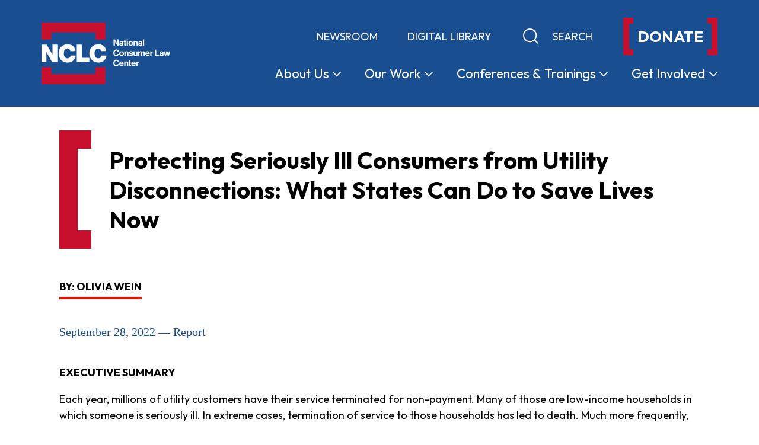

--- FILE ---
content_type: text/html; charset=UTF-8
request_url: https://www.nclc.org/resources/report-protecting-seriously-ill-consumers-from-utility-disconnections-what-states-can-do-to-save-lives-now/
body_size: 40184
content:
<!doctype html>
<html lang="en-US">
  <head>
    <meta charset="utf-8">
    <meta http-equiv="x-ua-compatible" content="ie=edge"><script type="text/javascript">(window.NREUM||(NREUM={})).init={privacy:{cookies_enabled:true},ajax:{deny_list:["bam.nr-data.net"]},feature_flags:["soft_nav"],distributed_tracing:{enabled:true}};(window.NREUM||(NREUM={})).loader_config={agentID:"601357270",accountID:"3707885",trustKey:"66686",xpid:"VwEHVl5bDRAFUldQBAIEUlE=",licenseKey:"NRJS-ed35ffe05f4fd80f9c1",applicationID:"566233345",browserID:"601357270"};;/*! For license information please see nr-loader-spa-1.308.0.min.js.LICENSE.txt */
(()=>{var e,t,r={384:(e,t,r)=>{"use strict";r.d(t,{NT:()=>a,US:()=>u,Zm:()=>o,bQ:()=>d,dV:()=>c,pV:()=>l});var n=r(6154),i=r(1863),s=r(1910);const a={beacon:"bam.nr-data.net",errorBeacon:"bam.nr-data.net"};function o(){return n.gm.NREUM||(n.gm.NREUM={}),void 0===n.gm.newrelic&&(n.gm.newrelic=n.gm.NREUM),n.gm.NREUM}function c(){let e=o();return e.o||(e.o={ST:n.gm.setTimeout,SI:n.gm.setImmediate||n.gm.setInterval,CT:n.gm.clearTimeout,XHR:n.gm.XMLHttpRequest,REQ:n.gm.Request,EV:n.gm.Event,PR:n.gm.Promise,MO:n.gm.MutationObserver,FETCH:n.gm.fetch,WS:n.gm.WebSocket},(0,s.i)(...Object.values(e.o))),e}function d(e,t){let r=o();r.initializedAgents??={},t.initializedAt={ms:(0,i.t)(),date:new Date},r.initializedAgents[e]=t}function u(e,t){o()[e]=t}function l(){return function(){let e=o();const t=e.info||{};e.info={beacon:a.beacon,errorBeacon:a.errorBeacon,...t}}(),function(){let e=o();const t=e.init||{};e.init={...t}}(),c(),function(){let e=o();const t=e.loader_config||{};e.loader_config={...t}}(),o()}},782:(e,t,r)=>{"use strict";r.d(t,{T:()=>n});const n=r(860).K7.pageViewTiming},860:(e,t,r)=>{"use strict";r.d(t,{$J:()=>u,K7:()=>c,P3:()=>d,XX:()=>i,Yy:()=>o,df:()=>s,qY:()=>n,v4:()=>a});const n="events",i="jserrors",s="browser/blobs",a="rum",o="browser/logs",c={ajax:"ajax",genericEvents:"generic_events",jserrors:i,logging:"logging",metrics:"metrics",pageAction:"page_action",pageViewEvent:"page_view_event",pageViewTiming:"page_view_timing",sessionReplay:"session_replay",sessionTrace:"session_trace",softNav:"soft_navigations",spa:"spa"},d={[c.pageViewEvent]:1,[c.pageViewTiming]:2,[c.metrics]:3,[c.jserrors]:4,[c.spa]:5,[c.ajax]:6,[c.sessionTrace]:7,[c.softNav]:8,[c.sessionReplay]:9,[c.logging]:10,[c.genericEvents]:11},u={[c.pageViewEvent]:a,[c.pageViewTiming]:n,[c.ajax]:n,[c.spa]:n,[c.softNav]:n,[c.metrics]:i,[c.jserrors]:i,[c.sessionTrace]:s,[c.sessionReplay]:s,[c.logging]:o,[c.genericEvents]:"ins"}},944:(e,t,r)=>{"use strict";r.d(t,{R:()=>i});var n=r(3241);function i(e,t){"function"==typeof console.debug&&(console.debug("New Relic Warning: https://github.com/newrelic/newrelic-browser-agent/blob/main/docs/warning-codes.md#".concat(e),t),(0,n.W)({agentIdentifier:null,drained:null,type:"data",name:"warn",feature:"warn",data:{code:e,secondary:t}}))}},993:(e,t,r)=>{"use strict";r.d(t,{A$:()=>s,ET:()=>a,TZ:()=>o,p_:()=>i});var n=r(860);const i={ERROR:"ERROR",WARN:"WARN",INFO:"INFO",DEBUG:"DEBUG",TRACE:"TRACE"},s={OFF:0,ERROR:1,WARN:2,INFO:3,DEBUG:4,TRACE:5},a="log",o=n.K7.logging},1541:(e,t,r)=>{"use strict";r.d(t,{U:()=>i,f:()=>n});const n={MFE:"MFE",BA:"BA"};function i(e,t){if(2!==t?.harvestEndpointVersion)return{};const r=t.agentRef.runtime.appMetadata.agents[0].entityGuid;return e?{"source.id":e.id,"source.name":e.name,"source.type":e.type,"parent.id":e.parent?.id||r,"parent.type":e.parent?.type||n.BA}:{"entity.guid":r,appId:t.agentRef.info.applicationID}}},1687:(e,t,r)=>{"use strict";r.d(t,{Ak:()=>d,Ze:()=>h,x3:()=>u});var n=r(3241),i=r(7836),s=r(3606),a=r(860),o=r(2646);const c={};function d(e,t){const r={staged:!1,priority:a.P3[t]||0};l(e),c[e].get(t)||c[e].set(t,r)}function u(e,t){e&&c[e]&&(c[e].get(t)&&c[e].delete(t),p(e,t,!1),c[e].size&&f(e))}function l(e){if(!e)throw new Error("agentIdentifier required");c[e]||(c[e]=new Map)}function h(e="",t="feature",r=!1){if(l(e),!e||!c[e].get(t)||r)return p(e,t);c[e].get(t).staged=!0,f(e)}function f(e){const t=Array.from(c[e]);t.every(([e,t])=>t.staged)&&(t.sort((e,t)=>e[1].priority-t[1].priority),t.forEach(([t])=>{c[e].delete(t),p(e,t)}))}function p(e,t,r=!0){const a=e?i.ee.get(e):i.ee,c=s.i.handlers;if(!a.aborted&&a.backlog&&c){if((0,n.W)({agentIdentifier:e,type:"lifecycle",name:"drain",feature:t}),r){const e=a.backlog[t],r=c[t];if(r){for(let t=0;e&&t<e.length;++t)g(e[t],r);Object.entries(r).forEach(([e,t])=>{Object.values(t||{}).forEach(t=>{t[0]?.on&&t[0]?.context()instanceof o.y&&t[0].on(e,t[1])})})}}a.isolatedBacklog||delete c[t],a.backlog[t]=null,a.emit("drain-"+t,[])}}function g(e,t){var r=e[1];Object.values(t[r]||{}).forEach(t=>{var r=e[0];if(t[0]===r){var n=t[1],i=e[3],s=e[2];n.apply(i,s)}})}},1738:(e,t,r)=>{"use strict";r.d(t,{U:()=>f,Y:()=>h});var n=r(3241),i=r(9908),s=r(1863),a=r(944),o=r(5701),c=r(3969),d=r(8362),u=r(860),l=r(4261);function h(e,t,r,s){const h=s||r;!h||h[e]&&h[e]!==d.d.prototype[e]||(h[e]=function(){(0,i.p)(c.xV,["API/"+e+"/called"],void 0,u.K7.metrics,r.ee),(0,n.W)({agentIdentifier:r.agentIdentifier,drained:!!o.B?.[r.agentIdentifier],type:"data",name:"api",feature:l.Pl+e,data:{}});try{return t.apply(this,arguments)}catch(e){(0,a.R)(23,e)}})}function f(e,t,r,n,a){const o=e.info;null===r?delete o.jsAttributes[t]:o.jsAttributes[t]=r,(a||null===r)&&(0,i.p)(l.Pl+n,[(0,s.t)(),t,r],void 0,"session",e.ee)}},1741:(e,t,r)=>{"use strict";r.d(t,{W:()=>s});var n=r(944),i=r(4261);class s{#e(e,...t){if(this[e]!==s.prototype[e])return this[e](...t);(0,n.R)(35,e)}addPageAction(e,t){return this.#e(i.hG,e,t)}register(e){return this.#e(i.eY,e)}recordCustomEvent(e,t){return this.#e(i.fF,e,t)}setPageViewName(e,t){return this.#e(i.Fw,e,t)}setCustomAttribute(e,t,r){return this.#e(i.cD,e,t,r)}noticeError(e,t){return this.#e(i.o5,e,t)}setUserId(e,t=!1){return this.#e(i.Dl,e,t)}setApplicationVersion(e){return this.#e(i.nb,e)}setErrorHandler(e){return this.#e(i.bt,e)}addRelease(e,t){return this.#e(i.k6,e,t)}log(e,t){return this.#e(i.$9,e,t)}start(){return this.#e(i.d3)}finished(e){return this.#e(i.BL,e)}recordReplay(){return this.#e(i.CH)}pauseReplay(){return this.#e(i.Tb)}addToTrace(e){return this.#e(i.U2,e)}setCurrentRouteName(e){return this.#e(i.PA,e)}interaction(e){return this.#e(i.dT,e)}wrapLogger(e,t,r){return this.#e(i.Wb,e,t,r)}measure(e,t){return this.#e(i.V1,e,t)}consent(e){return this.#e(i.Pv,e)}}},1863:(e,t,r)=>{"use strict";function n(){return Math.floor(performance.now())}r.d(t,{t:()=>n})},1910:(e,t,r)=>{"use strict";r.d(t,{i:()=>s});var n=r(944);const i=new Map;function s(...e){return e.every(e=>{if(i.has(e))return i.get(e);const t="function"==typeof e?e.toString():"",r=t.includes("[native code]"),s=t.includes("nrWrapper");return r||s||(0,n.R)(64,e?.name||t),i.set(e,r),r})}},2555:(e,t,r)=>{"use strict";r.d(t,{D:()=>o,f:()=>a});var n=r(384),i=r(8122);const s={beacon:n.NT.beacon,errorBeacon:n.NT.errorBeacon,licenseKey:void 0,applicationID:void 0,sa:void 0,queueTime:void 0,applicationTime:void 0,ttGuid:void 0,user:void 0,account:void 0,product:void 0,extra:void 0,jsAttributes:{},userAttributes:void 0,atts:void 0,transactionName:void 0,tNamePlain:void 0};function a(e){try{return!!e.licenseKey&&!!e.errorBeacon&&!!e.applicationID}catch(e){return!1}}const o=e=>(0,i.a)(e,s)},2614:(e,t,r)=>{"use strict";r.d(t,{BB:()=>a,H3:()=>n,g:()=>d,iL:()=>c,tS:()=>o,uh:()=>i,wk:()=>s});const n="NRBA",i="SESSION",s=144e5,a=18e5,o={STARTED:"session-started",PAUSE:"session-pause",RESET:"session-reset",RESUME:"session-resume",UPDATE:"session-update"},c={SAME_TAB:"same-tab",CROSS_TAB:"cross-tab"},d={OFF:0,FULL:1,ERROR:2}},2646:(e,t,r)=>{"use strict";r.d(t,{y:()=>n});class n{constructor(e){this.contextId=e}}},2843:(e,t,r)=>{"use strict";r.d(t,{G:()=>s,u:()=>i});var n=r(3878);function i(e,t=!1,r,i){(0,n.DD)("visibilitychange",function(){if(t)return void("hidden"===document.visibilityState&&e());e(document.visibilityState)},r,i)}function s(e,t,r){(0,n.sp)("pagehide",e,t,r)}},3241:(e,t,r)=>{"use strict";r.d(t,{W:()=>s});var n=r(6154);const i="newrelic";function s(e={}){try{n.gm.dispatchEvent(new CustomEvent(i,{detail:e}))}catch(e){}}},3304:(e,t,r)=>{"use strict";r.d(t,{A:()=>s});var n=r(7836);const i=()=>{const e=new WeakSet;return(t,r)=>{if("object"==typeof r&&null!==r){if(e.has(r))return;e.add(r)}return r}};function s(e){try{return JSON.stringify(e,i())??""}catch(e){try{n.ee.emit("internal-error",[e])}catch(e){}return""}}},3333:(e,t,r)=>{"use strict";r.d(t,{$v:()=>u,TZ:()=>n,Xh:()=>c,Zp:()=>i,kd:()=>d,mq:()=>o,nf:()=>a,qN:()=>s});const n=r(860).K7.genericEvents,i=["auxclick","click","copy","keydown","paste","scrollend"],s=["focus","blur"],a=4,o=1e3,c=2e3,d=["PageAction","UserAction","BrowserPerformance"],u={RESOURCES:"experimental.resources",REGISTER:"register"}},3434:(e,t,r)=>{"use strict";r.d(t,{Jt:()=>s,YM:()=>d});var n=r(7836),i=r(5607);const s="nr@original:".concat(i.W),a=50;var o=Object.prototype.hasOwnProperty,c=!1;function d(e,t){return e||(e=n.ee),r.inPlace=function(e,t,n,i,s){n||(n="");const a="-"===n.charAt(0);for(let o=0;o<t.length;o++){const c=t[o],d=e[c];l(d)||(e[c]=r(d,a?c+n:n,i,c,s))}},r.flag=s,r;function r(t,r,n,c,d){return l(t)?t:(r||(r=""),nrWrapper[s]=t,function(e,t,r){if(Object.defineProperty&&Object.keys)try{return Object.keys(e).forEach(function(r){Object.defineProperty(t,r,{get:function(){return e[r]},set:function(t){return e[r]=t,t}})}),t}catch(e){u([e],r)}for(var n in e)o.call(e,n)&&(t[n]=e[n])}(t,nrWrapper,e),nrWrapper);function nrWrapper(){var s,o,l,h;let f;try{o=this,s=[...arguments],l="function"==typeof n?n(s,o):n||{}}catch(t){u([t,"",[s,o,c],l],e)}i(r+"start",[s,o,c],l,d);const p=performance.now();let g;try{return h=t.apply(o,s),g=performance.now(),h}catch(e){throw g=performance.now(),i(r+"err",[s,o,e],l,d),f=e,f}finally{const e=g-p,t={start:p,end:g,duration:e,isLongTask:e>=a,methodName:c,thrownError:f};t.isLongTask&&i("long-task",[t,o],l,d),i(r+"end",[s,o,h],l,d)}}}function i(r,n,i,s){if(!c||t){var a=c;c=!0;try{e.emit(r,n,i,t,s)}catch(t){u([t,r,n,i],e)}c=a}}}function u(e,t){t||(t=n.ee);try{t.emit("internal-error",e)}catch(e){}}function l(e){return!(e&&"function"==typeof e&&e.apply&&!e[s])}},3606:(e,t,r)=>{"use strict";r.d(t,{i:()=>s});var n=r(9908);s.on=a;var i=s.handlers={};function s(e,t,r,s){a(s||n.d,i,e,t,r)}function a(e,t,r,i,s){s||(s="feature"),e||(e=n.d);var a=t[s]=t[s]||{};(a[r]=a[r]||[]).push([e,i])}},3738:(e,t,r)=>{"use strict";r.d(t,{He:()=>i,Kp:()=>o,Lc:()=>d,Rz:()=>u,TZ:()=>n,bD:()=>s,d3:()=>a,jx:()=>l,sl:()=>h,uP:()=>c});const n=r(860).K7.sessionTrace,i="bstResource",s="resource",a="-start",o="-end",c="fn"+a,d="fn"+o,u="pushState",l=1e3,h=3e4},3785:(e,t,r)=>{"use strict";r.d(t,{R:()=>c,b:()=>d});var n=r(9908),i=r(1863),s=r(860),a=r(3969),o=r(993);function c(e,t,r={},c=o.p_.INFO,d=!0,u,l=(0,i.t)()){(0,n.p)(a.xV,["API/logging/".concat(c.toLowerCase(),"/called")],void 0,s.K7.metrics,e),(0,n.p)(o.ET,[l,t,r,c,d,u],void 0,s.K7.logging,e)}function d(e){return"string"==typeof e&&Object.values(o.p_).some(t=>t===e.toUpperCase().trim())}},3878:(e,t,r)=>{"use strict";function n(e,t){return{capture:e,passive:!1,signal:t}}function i(e,t,r=!1,i){window.addEventListener(e,t,n(r,i))}function s(e,t,r=!1,i){document.addEventListener(e,t,n(r,i))}r.d(t,{DD:()=>s,jT:()=>n,sp:()=>i})},3962:(e,t,r)=>{"use strict";r.d(t,{AM:()=>a,O2:()=>l,OV:()=>s,Qu:()=>h,TZ:()=>c,ih:()=>f,pP:()=>o,t1:()=>u,tC:()=>i,wD:()=>d});var n=r(860);const i=["click","keydown","submit"],s="popstate",a="api",o="initialPageLoad",c=n.K7.softNav,d=5e3,u=500,l={INITIAL_PAGE_LOAD:"",ROUTE_CHANGE:1,UNSPECIFIED:2},h={INTERACTION:1,AJAX:2,CUSTOM_END:3,CUSTOM_TRACER:4},f={IP:"in progress",PF:"pending finish",FIN:"finished",CAN:"cancelled"}},3969:(e,t,r)=>{"use strict";r.d(t,{TZ:()=>n,XG:()=>o,rs:()=>i,xV:()=>a,z_:()=>s});const n=r(860).K7.metrics,i="sm",s="cm",a="storeSupportabilityMetrics",o="storeEventMetrics"},4234:(e,t,r)=>{"use strict";r.d(t,{W:()=>s});var n=r(7836),i=r(1687);class s{constructor(e,t){this.agentIdentifier=e,this.ee=n.ee.get(e),this.featureName=t,this.blocked=!1}deregisterDrain(){(0,i.x3)(this.agentIdentifier,this.featureName)}}},4261:(e,t,r)=>{"use strict";r.d(t,{$9:()=>u,BL:()=>c,CH:()=>p,Dl:()=>R,Fw:()=>w,PA:()=>v,Pl:()=>n,Pv:()=>A,Tb:()=>h,U2:()=>a,V1:()=>E,Wb:()=>T,bt:()=>y,cD:()=>b,d3:()=>x,dT:()=>d,eY:()=>g,fF:()=>f,hG:()=>s,hw:()=>i,k6:()=>o,nb:()=>m,o5:()=>l});const n="api-",i=n+"ixn-",s="addPageAction",a="addToTrace",o="addRelease",c="finished",d="interaction",u="log",l="noticeError",h="pauseReplay",f="recordCustomEvent",p="recordReplay",g="register",m="setApplicationVersion",v="setCurrentRouteName",b="setCustomAttribute",y="setErrorHandler",w="setPageViewName",R="setUserId",x="start",T="wrapLogger",E="measure",A="consent"},5205:(e,t,r)=>{"use strict";r.d(t,{j:()=>S});var n=r(384),i=r(1741);var s=r(2555),a=r(3333);const o=e=>{if(!e||"string"!=typeof e)return!1;try{document.createDocumentFragment().querySelector(e)}catch{return!1}return!0};var c=r(2614),d=r(944),u=r(8122);const l="[data-nr-mask]",h=e=>(0,u.a)(e,(()=>{const e={feature_flags:[],experimental:{allow_registered_children:!1,resources:!1},mask_selector:"*",block_selector:"[data-nr-block]",mask_input_options:{color:!1,date:!1,"datetime-local":!1,email:!1,month:!1,number:!1,range:!1,search:!1,tel:!1,text:!1,time:!1,url:!1,week:!1,textarea:!1,select:!1,password:!0}};return{ajax:{deny_list:void 0,block_internal:!0,enabled:!0,autoStart:!0},api:{get allow_registered_children(){return e.feature_flags.includes(a.$v.REGISTER)||e.experimental.allow_registered_children},set allow_registered_children(t){e.experimental.allow_registered_children=t},duplicate_registered_data:!1},browser_consent_mode:{enabled:!1},distributed_tracing:{enabled:void 0,exclude_newrelic_header:void 0,cors_use_newrelic_header:void 0,cors_use_tracecontext_headers:void 0,allowed_origins:void 0},get feature_flags(){return e.feature_flags},set feature_flags(t){e.feature_flags=t},generic_events:{enabled:!0,autoStart:!0},harvest:{interval:30},jserrors:{enabled:!0,autoStart:!0},logging:{enabled:!0,autoStart:!0},metrics:{enabled:!0,autoStart:!0},obfuscate:void 0,page_action:{enabled:!0},page_view_event:{enabled:!0,autoStart:!0},page_view_timing:{enabled:!0,autoStart:!0},performance:{capture_marks:!1,capture_measures:!1,capture_detail:!0,resources:{get enabled(){return e.feature_flags.includes(a.$v.RESOURCES)||e.experimental.resources},set enabled(t){e.experimental.resources=t},asset_types:[],first_party_domains:[],ignore_newrelic:!0}},privacy:{cookies_enabled:!0},proxy:{assets:void 0,beacon:void 0},session:{expiresMs:c.wk,inactiveMs:c.BB},session_replay:{autoStart:!0,enabled:!1,preload:!1,sampling_rate:10,error_sampling_rate:100,collect_fonts:!1,inline_images:!1,fix_stylesheets:!0,mask_all_inputs:!0,get mask_text_selector(){return e.mask_selector},set mask_text_selector(t){o(t)?e.mask_selector="".concat(t,",").concat(l):""===t||null===t?e.mask_selector=l:(0,d.R)(5,t)},get block_class(){return"nr-block"},get ignore_class(){return"nr-ignore"},get mask_text_class(){return"nr-mask"},get block_selector(){return e.block_selector},set block_selector(t){o(t)?e.block_selector+=",".concat(t):""!==t&&(0,d.R)(6,t)},get mask_input_options(){return e.mask_input_options},set mask_input_options(t){t&&"object"==typeof t?e.mask_input_options={...t,password:!0}:(0,d.R)(7,t)}},session_trace:{enabled:!0,autoStart:!0},soft_navigations:{enabled:!0,autoStart:!0},spa:{enabled:!0,autoStart:!0},ssl:void 0,user_actions:{enabled:!0,elementAttributes:["id","className","tagName","type"]}}})());var f=r(6154),p=r(9324);let g=0;const m={buildEnv:p.F3,distMethod:p.Xs,version:p.xv,originTime:f.WN},v={consented:!1},b={appMetadata:{},get consented(){return this.session?.state?.consent||v.consented},set consented(e){v.consented=e},customTransaction:void 0,denyList:void 0,disabled:!1,harvester:void 0,isolatedBacklog:!1,isRecording:!1,loaderType:void 0,maxBytes:3e4,obfuscator:void 0,onerror:void 0,ptid:void 0,releaseIds:{},session:void 0,timeKeeper:void 0,registeredEntities:[],jsAttributesMetadata:{bytes:0},get harvestCount(){return++g}},y=e=>{const t=(0,u.a)(e,b),r=Object.keys(m).reduce((e,t)=>(e[t]={value:m[t],writable:!1,configurable:!0,enumerable:!0},e),{});return Object.defineProperties(t,r)};var w=r(5701);const R=e=>{const t=e.startsWith("http");e+="/",r.p=t?e:"https://"+e};var x=r(7836),T=r(3241);const E={accountID:void 0,trustKey:void 0,agentID:void 0,licenseKey:void 0,applicationID:void 0,xpid:void 0},A=e=>(0,u.a)(e,E),_=new Set;function S(e,t={},r,a){let{init:o,info:c,loader_config:d,runtime:u={},exposed:l=!0}=t;if(!c){const e=(0,n.pV)();o=e.init,c=e.info,d=e.loader_config}e.init=h(o||{}),e.loader_config=A(d||{}),c.jsAttributes??={},f.bv&&(c.jsAttributes.isWorker=!0),e.info=(0,s.D)(c);const p=e.init,g=[c.beacon,c.errorBeacon];_.has(e.agentIdentifier)||(p.proxy.assets&&(R(p.proxy.assets),g.push(p.proxy.assets)),p.proxy.beacon&&g.push(p.proxy.beacon),e.beacons=[...g],function(e){const t=(0,n.pV)();Object.getOwnPropertyNames(i.W.prototype).forEach(r=>{const n=i.W.prototype[r];if("function"!=typeof n||"constructor"===n)return;let s=t[r];e[r]&&!1!==e.exposed&&"micro-agent"!==e.runtime?.loaderType&&(t[r]=(...t)=>{const n=e[r](...t);return s?s(...t):n})})}(e),(0,n.US)("activatedFeatures",w.B)),u.denyList=[...p.ajax.deny_list||[],...p.ajax.block_internal?g:[]],u.ptid=e.agentIdentifier,u.loaderType=r,e.runtime=y(u),_.has(e.agentIdentifier)||(e.ee=x.ee.get(e.agentIdentifier),e.exposed=l,(0,T.W)({agentIdentifier:e.agentIdentifier,drained:!!w.B?.[e.agentIdentifier],type:"lifecycle",name:"initialize",feature:void 0,data:e.config})),_.add(e.agentIdentifier)}},5270:(e,t,r)=>{"use strict";r.d(t,{Aw:()=>a,SR:()=>s,rF:()=>o});var n=r(384),i=r(7767);function s(e){return!!(0,n.dV)().o.MO&&(0,i.V)(e)&&!0===e?.session_trace.enabled}function a(e){return!0===e?.session_replay.preload&&s(e)}function o(e,t){try{if("string"==typeof t?.type){if("password"===t.type.toLowerCase())return"*".repeat(e?.length||0);if(void 0!==t?.dataset?.nrUnmask||t?.classList?.contains("nr-unmask"))return e}}catch(e){}return"string"==typeof e?e.replace(/[\S]/g,"*"):"*".repeat(e?.length||0)}},5289:(e,t,r)=>{"use strict";r.d(t,{GG:()=>a,Qr:()=>c,sB:()=>o});var n=r(3878),i=r(6389);function s(){return"undefined"==typeof document||"complete"===document.readyState}function a(e,t){if(s())return e();const r=(0,i.J)(e),a=setInterval(()=>{s()&&(clearInterval(a),r())},500);(0,n.sp)("load",r,t)}function o(e){if(s())return e();(0,n.DD)("DOMContentLoaded",e)}function c(e){if(s())return e();(0,n.sp)("popstate",e)}},5607:(e,t,r)=>{"use strict";r.d(t,{W:()=>n});const n=(0,r(9566).bz)()},5701:(e,t,r)=>{"use strict";r.d(t,{B:()=>s,t:()=>a});var n=r(3241);const i=new Set,s={};function a(e,t){const r=t.agentIdentifier;s[r]??={},e&&"object"==typeof e&&(i.has(r)||(t.ee.emit("rumresp",[e]),s[r]=e,i.add(r),(0,n.W)({agentIdentifier:r,loaded:!0,drained:!0,type:"lifecycle",name:"load",feature:void 0,data:e})))}},6154:(e,t,r)=>{"use strict";r.d(t,{OF:()=>d,RI:()=>i,WN:()=>h,bv:()=>s,eN:()=>f,gm:()=>a,lR:()=>l,m:()=>c,mw:()=>o,sb:()=>u});var n=r(1863);const i="undefined"!=typeof window&&!!window.document,s="undefined"!=typeof WorkerGlobalScope&&("undefined"!=typeof self&&self instanceof WorkerGlobalScope&&self.navigator instanceof WorkerNavigator||"undefined"!=typeof globalThis&&globalThis instanceof WorkerGlobalScope&&globalThis.navigator instanceof WorkerNavigator),a=i?window:"undefined"!=typeof WorkerGlobalScope&&("undefined"!=typeof self&&self instanceof WorkerGlobalScope&&self||"undefined"!=typeof globalThis&&globalThis instanceof WorkerGlobalScope&&globalThis),o=Boolean("hidden"===a?.document?.visibilityState),c=""+a?.location,d=/iPad|iPhone|iPod/.test(a.navigator?.userAgent),u=d&&"undefined"==typeof SharedWorker,l=(()=>{const e=a.navigator?.userAgent?.match(/Firefox[/\s](\d+\.\d+)/);return Array.isArray(e)&&e.length>=2?+e[1]:0})(),h=Date.now()-(0,n.t)(),f=()=>"undefined"!=typeof PerformanceNavigationTiming&&a?.performance?.getEntriesByType("navigation")?.[0]?.responseStart},6344:(e,t,r)=>{"use strict";r.d(t,{BB:()=>u,Qb:()=>l,TZ:()=>i,Ug:()=>a,Vh:()=>s,_s:()=>o,bc:()=>d,yP:()=>c});var n=r(2614);const i=r(860).K7.sessionReplay,s="errorDuringReplay",a=.12,o={DomContentLoaded:0,Load:1,FullSnapshot:2,IncrementalSnapshot:3,Meta:4,Custom:5},c={[n.g.ERROR]:15e3,[n.g.FULL]:3e5,[n.g.OFF]:0},d={RESET:{message:"Session was reset",sm:"Reset"},IMPORT:{message:"Recorder failed to import",sm:"Import"},TOO_MANY:{message:"429: Too Many Requests",sm:"Too-Many"},TOO_BIG:{message:"Payload was too large",sm:"Too-Big"},CROSS_TAB:{message:"Session Entity was set to OFF on another tab",sm:"Cross-Tab"},ENTITLEMENTS:{message:"Session Replay is not allowed and will not be started",sm:"Entitlement"}},u=5e3,l={API:"api",RESUME:"resume",SWITCH_TO_FULL:"switchToFull",INITIALIZE:"initialize",PRELOAD:"preload"}},6389:(e,t,r)=>{"use strict";function n(e,t=500,r={}){const n=r?.leading||!1;let i;return(...r)=>{n&&void 0===i&&(e.apply(this,r),i=setTimeout(()=>{i=clearTimeout(i)},t)),n||(clearTimeout(i),i=setTimeout(()=>{e.apply(this,r)},t))}}function i(e){let t=!1;return(...r)=>{t||(t=!0,e.apply(this,r))}}r.d(t,{J:()=>i,s:()=>n})},6630:(e,t,r)=>{"use strict";r.d(t,{T:()=>n});const n=r(860).K7.pageViewEvent},6774:(e,t,r)=>{"use strict";r.d(t,{T:()=>n});const n=r(860).K7.jserrors},7295:(e,t,r)=>{"use strict";r.d(t,{Xv:()=>a,gX:()=>i,iW:()=>s});var n=[];function i(e){if(!e||s(e))return!1;if(0===n.length)return!0;if("*"===n[0].hostname)return!1;for(var t=0;t<n.length;t++){var r=n[t];if(r.hostname.test(e.hostname)&&r.pathname.test(e.pathname))return!1}return!0}function s(e){return void 0===e.hostname}function a(e){if(n=[],e&&e.length)for(var t=0;t<e.length;t++){let r=e[t];if(!r)continue;if("*"===r)return void(n=[{hostname:"*"}]);0===r.indexOf("http://")?r=r.substring(7):0===r.indexOf("https://")&&(r=r.substring(8));const i=r.indexOf("/");let s,a;i>0?(s=r.substring(0,i),a=r.substring(i)):(s=r,a="*");let[c]=s.split(":");n.push({hostname:o(c),pathname:o(a,!0)})}}function o(e,t=!1){const r=e.replace(/[.+?^${}()|[\]\\]/g,e=>"\\"+e).replace(/\*/g,".*?");return new RegExp((t?"^":"")+r+"$")}},7485:(e,t,r)=>{"use strict";r.d(t,{D:()=>i});var n=r(6154);function i(e){if(0===(e||"").indexOf("data:"))return{protocol:"data"};try{const t=new URL(e,location.href),r={port:t.port,hostname:t.hostname,pathname:t.pathname,search:t.search,protocol:t.protocol.slice(0,t.protocol.indexOf(":")),sameOrigin:t.protocol===n.gm?.location?.protocol&&t.host===n.gm?.location?.host};return r.port&&""!==r.port||("http:"===t.protocol&&(r.port="80"),"https:"===t.protocol&&(r.port="443")),r.pathname&&""!==r.pathname?r.pathname.startsWith("/")||(r.pathname="/".concat(r.pathname)):r.pathname="/",r}catch(e){return{}}}},7699:(e,t,r)=>{"use strict";r.d(t,{It:()=>s,KC:()=>o,No:()=>i,qh:()=>a});var n=r(860);const i=16e3,s=1e6,a="SESSION_ERROR",o={[n.K7.logging]:!0,[n.K7.genericEvents]:!1,[n.K7.jserrors]:!1,[n.K7.ajax]:!1}},7767:(e,t,r)=>{"use strict";r.d(t,{V:()=>i});var n=r(6154);const i=e=>n.RI&&!0===e?.privacy.cookies_enabled},7836:(e,t,r)=>{"use strict";r.d(t,{P:()=>o,ee:()=>c});var n=r(384),i=r(8990),s=r(2646),a=r(5607);const o="nr@context:".concat(a.W),c=function e(t,r){var n={},a={},u={},l=!1;try{l=16===r.length&&d.initializedAgents?.[r]?.runtime.isolatedBacklog}catch(e){}var h={on:p,addEventListener:p,removeEventListener:function(e,t){var r=n[e];if(!r)return;for(var i=0;i<r.length;i++)r[i]===t&&r.splice(i,1)},emit:function(e,r,n,i,s){!1!==s&&(s=!0);if(c.aborted&&!i)return;t&&s&&t.emit(e,r,n);var o=f(n);g(e).forEach(e=>{e.apply(o,r)});var d=v()[a[e]];d&&d.push([h,e,r,o]);return o},get:m,listeners:g,context:f,buffer:function(e,t){const r=v();if(t=t||"feature",h.aborted)return;Object.entries(e||{}).forEach(([e,n])=>{a[n]=t,t in r||(r[t]=[])})},abort:function(){h._aborted=!0,Object.keys(h.backlog).forEach(e=>{delete h.backlog[e]})},isBuffering:function(e){return!!v()[a[e]]},debugId:r,backlog:l?{}:t&&"object"==typeof t.backlog?t.backlog:{},isolatedBacklog:l};return Object.defineProperty(h,"aborted",{get:()=>{let e=h._aborted||!1;return e||(t&&(e=t.aborted),e)}}),h;function f(e){return e&&e instanceof s.y?e:e?(0,i.I)(e,o,()=>new s.y(o)):new s.y(o)}function p(e,t){n[e]=g(e).concat(t)}function g(e){return n[e]||[]}function m(t){return u[t]=u[t]||e(h,t)}function v(){return h.backlog}}(void 0,"globalEE"),d=(0,n.Zm)();d.ee||(d.ee=c)},8122:(e,t,r)=>{"use strict";r.d(t,{a:()=>i});var n=r(944);function i(e,t){try{if(!e||"object"!=typeof e)return(0,n.R)(3);if(!t||"object"!=typeof t)return(0,n.R)(4);const r=Object.create(Object.getPrototypeOf(t),Object.getOwnPropertyDescriptors(t)),s=0===Object.keys(r).length?e:r;for(let a in s)if(void 0!==e[a])try{if(null===e[a]){r[a]=null;continue}Array.isArray(e[a])&&Array.isArray(t[a])?r[a]=Array.from(new Set([...e[a],...t[a]])):"object"==typeof e[a]&&"object"==typeof t[a]?r[a]=i(e[a],t[a]):r[a]=e[a]}catch(e){r[a]||(0,n.R)(1,e)}return r}catch(e){(0,n.R)(2,e)}}},8139:(e,t,r)=>{"use strict";r.d(t,{u:()=>h});var n=r(7836),i=r(3434),s=r(8990),a=r(6154);const o={},c=a.gm.XMLHttpRequest,d="addEventListener",u="removeEventListener",l="nr@wrapped:".concat(n.P);function h(e){var t=function(e){return(e||n.ee).get("events")}(e);if(o[t.debugId]++)return t;o[t.debugId]=1;var r=(0,i.YM)(t,!0);function h(e){r.inPlace(e,[d,u],"-",p)}function p(e,t){return e[1]}return"getPrototypeOf"in Object&&(a.RI&&f(document,h),c&&f(c.prototype,h),f(a.gm,h)),t.on(d+"-start",function(e,t){var n=e[1];if(null!==n&&("function"==typeof n||"object"==typeof n)&&"newrelic"!==e[0]){var i=(0,s.I)(n,l,function(){var e={object:function(){if("function"!=typeof n.handleEvent)return;return n.handleEvent.apply(n,arguments)},function:n}[typeof n];return e?r(e,"fn-",null,e.name||"anonymous"):n});this.wrapped=e[1]=i}}),t.on(u+"-start",function(e){e[1]=this.wrapped||e[1]}),t}function f(e,t,...r){let n=e;for(;"object"==typeof n&&!Object.prototype.hasOwnProperty.call(n,d);)n=Object.getPrototypeOf(n);n&&t(n,...r)}},8362:(e,t,r)=>{"use strict";r.d(t,{d:()=>s});var n=r(9566),i=r(1741);class s extends i.W{agentIdentifier=(0,n.LA)(16)}},8374:(e,t,r)=>{r.nc=(()=>{try{return document?.currentScript?.nonce}catch(e){}return""})()},8990:(e,t,r)=>{"use strict";r.d(t,{I:()=>i});var n=Object.prototype.hasOwnProperty;function i(e,t,r){if(n.call(e,t))return e[t];var i=r();if(Object.defineProperty&&Object.keys)try{return Object.defineProperty(e,t,{value:i,writable:!0,enumerable:!1}),i}catch(e){}return e[t]=i,i}},9119:(e,t,r)=>{"use strict";r.d(t,{L:()=>s});var n=/([^?#]*)[^#]*(#[^?]*|$).*/,i=/([^?#]*)().*/;function s(e,t){return e?e.replace(t?n:i,"$1$2"):e}},9300:(e,t,r)=>{"use strict";r.d(t,{T:()=>n});const n=r(860).K7.ajax},9324:(e,t,r)=>{"use strict";r.d(t,{AJ:()=>a,F3:()=>i,Xs:()=>s,Yq:()=>o,xv:()=>n});const n="1.308.0",i="PROD",s="CDN",a="@newrelic/rrweb",o="1.0.1"},9566:(e,t,r)=>{"use strict";r.d(t,{LA:()=>o,ZF:()=>c,bz:()=>a,el:()=>d});var n=r(6154);const i="xxxxxxxx-xxxx-4xxx-yxxx-xxxxxxxxxxxx";function s(e,t){return e?15&e[t]:16*Math.random()|0}function a(){const e=n.gm?.crypto||n.gm?.msCrypto;let t,r=0;return e&&e.getRandomValues&&(t=e.getRandomValues(new Uint8Array(30))),i.split("").map(e=>"x"===e?s(t,r++).toString(16):"y"===e?(3&s()|8).toString(16):e).join("")}function o(e){const t=n.gm?.crypto||n.gm?.msCrypto;let r,i=0;t&&t.getRandomValues&&(r=t.getRandomValues(new Uint8Array(e)));const a=[];for(var o=0;o<e;o++)a.push(s(r,i++).toString(16));return a.join("")}function c(){return o(16)}function d(){return o(32)}},9908:(e,t,r)=>{"use strict";r.d(t,{d:()=>n,p:()=>i});var n=r(7836).ee.get("handle");function i(e,t,r,i,s){s?(s.buffer([e],i),s.emit(e,t,r)):(n.buffer([e],i),n.emit(e,t,r))}}},n={};function i(e){var t=n[e];if(void 0!==t)return t.exports;var s=n[e]={exports:{}};return r[e](s,s.exports,i),s.exports}i.m=r,i.d=(e,t)=>{for(var r in t)i.o(t,r)&&!i.o(e,r)&&Object.defineProperty(e,r,{enumerable:!0,get:t[r]})},i.f={},i.e=e=>Promise.all(Object.keys(i.f).reduce((t,r)=>(i.f[r](e,t),t),[])),i.u=e=>({212:"nr-spa-compressor",249:"nr-spa-recorder",478:"nr-spa"}[e]+"-1.308.0.min.js"),i.o=(e,t)=>Object.prototype.hasOwnProperty.call(e,t),e={},t="NRBA-1.308.0.PROD:",i.l=(r,n,s,a)=>{if(e[r])e[r].push(n);else{var o,c;if(void 0!==s)for(var d=document.getElementsByTagName("script"),u=0;u<d.length;u++){var l=d[u];if(l.getAttribute("src")==r||l.getAttribute("data-webpack")==t+s){o=l;break}}if(!o){c=!0;var h={478:"sha512-RSfSVnmHk59T/uIPbdSE0LPeqcEdF4/+XhfJdBuccH5rYMOEZDhFdtnh6X6nJk7hGpzHd9Ujhsy7lZEz/ORYCQ==",249:"sha512-ehJXhmntm85NSqW4MkhfQqmeKFulra3klDyY0OPDUE+sQ3GokHlPh1pmAzuNy//3j4ac6lzIbmXLvGQBMYmrkg==",212:"sha512-B9h4CR46ndKRgMBcK+j67uSR2RCnJfGefU+A7FrgR/k42ovXy5x/MAVFiSvFxuVeEk/pNLgvYGMp1cBSK/G6Fg=="};(o=document.createElement("script")).charset="utf-8",i.nc&&o.setAttribute("nonce",i.nc),o.setAttribute("data-webpack",t+s),o.src=r,0!==o.src.indexOf(window.location.origin+"/")&&(o.crossOrigin="anonymous"),h[a]&&(o.integrity=h[a])}e[r]=[n];var f=(t,n)=>{o.onerror=o.onload=null,clearTimeout(p);var i=e[r];if(delete e[r],o.parentNode&&o.parentNode.removeChild(o),i&&i.forEach(e=>e(n)),t)return t(n)},p=setTimeout(f.bind(null,void 0,{type:"timeout",target:o}),12e4);o.onerror=f.bind(null,o.onerror),o.onload=f.bind(null,o.onload),c&&document.head.appendChild(o)}},i.r=e=>{"undefined"!=typeof Symbol&&Symbol.toStringTag&&Object.defineProperty(e,Symbol.toStringTag,{value:"Module"}),Object.defineProperty(e,"__esModule",{value:!0})},i.p="https://js-agent.newrelic.com/",(()=>{var e={38:0,788:0};i.f.j=(t,r)=>{var n=i.o(e,t)?e[t]:void 0;if(0!==n)if(n)r.push(n[2]);else{var s=new Promise((r,i)=>n=e[t]=[r,i]);r.push(n[2]=s);var a=i.p+i.u(t),o=new Error;i.l(a,r=>{if(i.o(e,t)&&(0!==(n=e[t])&&(e[t]=void 0),n)){var s=r&&("load"===r.type?"missing":r.type),a=r&&r.target&&r.target.src;o.message="Loading chunk "+t+" failed: ("+s+": "+a+")",o.name="ChunkLoadError",o.type=s,o.request=a,n[1](o)}},"chunk-"+t,t)}};var t=(t,r)=>{var n,s,[a,o,c]=r,d=0;if(a.some(t=>0!==e[t])){for(n in o)i.o(o,n)&&(i.m[n]=o[n]);if(c)c(i)}for(t&&t(r);d<a.length;d++)s=a[d],i.o(e,s)&&e[s]&&e[s][0](),e[s]=0},r=self["webpackChunk:NRBA-1.308.0.PROD"]=self["webpackChunk:NRBA-1.308.0.PROD"]||[];r.forEach(t.bind(null,0)),r.push=t.bind(null,r.push.bind(r))})(),(()=>{"use strict";i(8374);var e=i(8362),t=i(860);const r=Object.values(t.K7);var n=i(5205);var s=i(9908),a=i(1863),o=i(4261),c=i(1738);var d=i(1687),u=i(4234),l=i(5289),h=i(6154),f=i(944),p=i(5270),g=i(7767),m=i(6389),v=i(7699);class b extends u.W{constructor(e,t){super(e.agentIdentifier,t),this.agentRef=e,this.abortHandler=void 0,this.featAggregate=void 0,this.loadedSuccessfully=void 0,this.onAggregateImported=new Promise(e=>{this.loadedSuccessfully=e}),this.deferred=Promise.resolve(),!1===e.init[this.featureName].autoStart?this.deferred=new Promise((t,r)=>{this.ee.on("manual-start-all",(0,m.J)(()=>{(0,d.Ak)(e.agentIdentifier,this.featureName),t()}))}):(0,d.Ak)(e.agentIdentifier,t)}importAggregator(e,t,r={}){if(this.featAggregate)return;const n=async()=>{let n;await this.deferred;try{if((0,g.V)(e.init)){const{setupAgentSession:t}=await i.e(478).then(i.bind(i,8766));n=t(e)}}catch(e){(0,f.R)(20,e),this.ee.emit("internal-error",[e]),(0,s.p)(v.qh,[e],void 0,this.featureName,this.ee)}try{if(!this.#t(this.featureName,n,e.init))return(0,d.Ze)(this.agentIdentifier,this.featureName),void this.loadedSuccessfully(!1);const{Aggregate:i}=await t();this.featAggregate=new i(e,r),e.runtime.harvester.initializedAggregates.push(this.featAggregate),this.loadedSuccessfully(!0)}catch(e){(0,f.R)(34,e),this.abortHandler?.(),(0,d.Ze)(this.agentIdentifier,this.featureName,!0),this.loadedSuccessfully(!1),this.ee&&this.ee.abort()}};h.RI?(0,l.GG)(()=>n(),!0):n()}#t(e,r,n){if(this.blocked)return!1;switch(e){case t.K7.sessionReplay:return(0,p.SR)(n)&&!!r;case t.K7.sessionTrace:return!!r;default:return!0}}}var y=i(6630),w=i(2614),R=i(3241);class x extends b{static featureName=y.T;constructor(e){var t;super(e,y.T),this.setupInspectionEvents(e.agentIdentifier),t=e,(0,c.Y)(o.Fw,function(e,r){"string"==typeof e&&("/"!==e.charAt(0)&&(e="/"+e),t.runtime.customTransaction=(r||"http://custom.transaction")+e,(0,s.p)(o.Pl+o.Fw,[(0,a.t)()],void 0,void 0,t.ee))},t),this.importAggregator(e,()=>i.e(478).then(i.bind(i,2467)))}setupInspectionEvents(e){const t=(t,r)=>{t&&(0,R.W)({agentIdentifier:e,timeStamp:t.timeStamp,loaded:"complete"===t.target.readyState,type:"window",name:r,data:t.target.location+""})};(0,l.sB)(e=>{t(e,"DOMContentLoaded")}),(0,l.GG)(e=>{t(e,"load")}),(0,l.Qr)(e=>{t(e,"navigate")}),this.ee.on(w.tS.UPDATE,(t,r)=>{(0,R.W)({agentIdentifier:e,type:"lifecycle",name:"session",data:r})})}}var T=i(384);class E extends e.d{constructor(e){var t;(super(),h.gm)?(this.features={},(0,T.bQ)(this.agentIdentifier,this),this.desiredFeatures=new Set(e.features||[]),this.desiredFeatures.add(x),(0,n.j)(this,e,e.loaderType||"agent"),t=this,(0,c.Y)(o.cD,function(e,r,n=!1){if("string"==typeof e){if(["string","number","boolean"].includes(typeof r)||null===r)return(0,c.U)(t,e,r,o.cD,n);(0,f.R)(40,typeof r)}else(0,f.R)(39,typeof e)},t),function(e){(0,c.Y)(o.Dl,function(t,r=!1){if("string"!=typeof t&&null!==t)return void(0,f.R)(41,typeof t);const n=e.info.jsAttributes["enduser.id"];r&&null!=n&&n!==t?(0,s.p)(o.Pl+"setUserIdAndResetSession",[t],void 0,"session",e.ee):(0,c.U)(e,"enduser.id",t,o.Dl,!0)},e)}(this),function(e){(0,c.Y)(o.nb,function(t){if("string"==typeof t||null===t)return(0,c.U)(e,"application.version",t,o.nb,!1);(0,f.R)(42,typeof t)},e)}(this),function(e){(0,c.Y)(o.d3,function(){e.ee.emit("manual-start-all")},e)}(this),function(e){(0,c.Y)(o.Pv,function(t=!0){if("boolean"==typeof t){if((0,s.p)(o.Pl+o.Pv,[t],void 0,"session",e.ee),e.runtime.consented=t,t){const t=e.features.page_view_event;t.onAggregateImported.then(e=>{const r=t.featAggregate;e&&!r.sentRum&&r.sendRum()})}}else(0,f.R)(65,typeof t)},e)}(this),this.run()):(0,f.R)(21)}get config(){return{info:this.info,init:this.init,loader_config:this.loader_config,runtime:this.runtime}}get api(){return this}run(){try{const e=function(e){const t={};return r.forEach(r=>{t[r]=!!e[r]?.enabled}),t}(this.init),n=[...this.desiredFeatures];n.sort((e,r)=>t.P3[e.featureName]-t.P3[r.featureName]),n.forEach(r=>{if(!e[r.featureName]&&r.featureName!==t.K7.pageViewEvent)return;if(r.featureName===t.K7.spa)return void(0,f.R)(67);const n=function(e){switch(e){case t.K7.ajax:return[t.K7.jserrors];case t.K7.sessionTrace:return[t.K7.ajax,t.K7.pageViewEvent];case t.K7.sessionReplay:return[t.K7.sessionTrace];case t.K7.pageViewTiming:return[t.K7.pageViewEvent];default:return[]}}(r.featureName).filter(e=>!(e in this.features));n.length>0&&(0,f.R)(36,{targetFeature:r.featureName,missingDependencies:n}),this.features[r.featureName]=new r(this)})}catch(e){(0,f.R)(22,e);for(const e in this.features)this.features[e].abortHandler?.();const t=(0,T.Zm)();delete t.initializedAgents[this.agentIdentifier]?.features,delete this.sharedAggregator;return t.ee.get(this.agentIdentifier).abort(),!1}}}var A=i(2843),_=i(782);class S extends b{static featureName=_.T;constructor(e){super(e,_.T),h.RI&&((0,A.u)(()=>(0,s.p)("docHidden",[(0,a.t)()],void 0,_.T,this.ee),!0),(0,A.G)(()=>(0,s.p)("winPagehide",[(0,a.t)()],void 0,_.T,this.ee)),this.importAggregator(e,()=>i.e(478).then(i.bind(i,9917))))}}var O=i(3969);class I extends b{static featureName=O.TZ;constructor(e){super(e,O.TZ),h.RI&&document.addEventListener("securitypolicyviolation",e=>{(0,s.p)(O.xV,["Generic/CSPViolation/Detected"],void 0,this.featureName,this.ee)}),this.importAggregator(e,()=>i.e(478).then(i.bind(i,6555)))}}var N=i(6774),P=i(3878),k=i(3304);class D{constructor(e,t,r,n,i){this.name="UncaughtError",this.message="string"==typeof e?e:(0,k.A)(e),this.sourceURL=t,this.line=r,this.column=n,this.__newrelic=i}}function C(e){return M(e)?e:new D(void 0!==e?.message?e.message:e,e?.filename||e?.sourceURL,e?.lineno||e?.line,e?.colno||e?.col,e?.__newrelic,e?.cause)}function j(e){const t="Unhandled Promise Rejection: ";if(!e?.reason)return;if(M(e.reason)){try{e.reason.message.startsWith(t)||(e.reason.message=t+e.reason.message)}catch(e){}return C(e.reason)}const r=C(e.reason);return(r.message||"").startsWith(t)||(r.message=t+r.message),r}function L(e){if(e.error instanceof SyntaxError&&!/:\d+$/.test(e.error.stack?.trim())){const t=new D(e.message,e.filename,e.lineno,e.colno,e.error.__newrelic,e.cause);return t.name=SyntaxError.name,t}return M(e.error)?e.error:C(e)}function M(e){return e instanceof Error&&!!e.stack}function H(e,r,n,i,o=(0,a.t)()){"string"==typeof e&&(e=new Error(e)),(0,s.p)("err",[e,o,!1,r,n.runtime.isRecording,void 0,i],void 0,t.K7.jserrors,n.ee),(0,s.p)("uaErr",[],void 0,t.K7.genericEvents,n.ee)}var B=i(1541),K=i(993),W=i(3785);function U(e,{customAttributes:t={},level:r=K.p_.INFO}={},n,i,s=(0,a.t)()){(0,W.R)(n.ee,e,t,r,!1,i,s)}function F(e,r,n,i,c=(0,a.t)()){(0,s.p)(o.Pl+o.hG,[c,e,r,i],void 0,t.K7.genericEvents,n.ee)}function V(e,r,n,i,c=(0,a.t)()){const{start:d,end:u,customAttributes:l}=r||{},h={customAttributes:l||{}};if("object"!=typeof h.customAttributes||"string"!=typeof e||0===e.length)return void(0,f.R)(57);const p=(e,t)=>null==e?t:"number"==typeof e?e:e instanceof PerformanceMark?e.startTime:Number.NaN;if(h.start=p(d,0),h.end=p(u,c),Number.isNaN(h.start)||Number.isNaN(h.end))(0,f.R)(57);else{if(h.duration=h.end-h.start,!(h.duration<0))return(0,s.p)(o.Pl+o.V1,[h,e,i],void 0,t.K7.genericEvents,n.ee),h;(0,f.R)(58)}}function G(e,r={},n,i,c=(0,a.t)()){(0,s.p)(o.Pl+o.fF,[c,e,r,i],void 0,t.K7.genericEvents,n.ee)}function z(e){(0,c.Y)(o.eY,function(t){return Y(e,t)},e)}function Y(e,r,n){(0,f.R)(54,"newrelic.register"),r||={},r.type=B.f.MFE,r.licenseKey||=e.info.licenseKey,r.blocked=!1,r.parent=n||{},Array.isArray(r.tags)||(r.tags=[]);const i={};r.tags.forEach(e=>{"name"!==e&&"id"!==e&&(i["source.".concat(e)]=!0)}),r.isolated??=!0;let o=()=>{};const c=e.runtime.registeredEntities;if(!r.isolated){const e=c.find(({metadata:{target:{id:e}}})=>e===r.id&&!r.isolated);if(e)return e}const d=e=>{r.blocked=!0,o=e};function u(e){return"string"==typeof e&&!!e.trim()&&e.trim().length<501||"number"==typeof e}e.init.api.allow_registered_children||d((0,m.J)(()=>(0,f.R)(55))),u(r.id)&&u(r.name)||d((0,m.J)(()=>(0,f.R)(48,r)));const l={addPageAction:(t,n={})=>g(F,[t,{...i,...n},e],r),deregister:()=>{d((0,m.J)(()=>(0,f.R)(68)))},log:(t,n={})=>g(U,[t,{...n,customAttributes:{...i,...n.customAttributes||{}}},e],r),measure:(t,n={})=>g(V,[t,{...n,customAttributes:{...i,...n.customAttributes||{}}},e],r),noticeError:(t,n={})=>g(H,[t,{...i,...n},e],r),register:(t={})=>g(Y,[e,t],l.metadata.target),recordCustomEvent:(t,n={})=>g(G,[t,{...i,...n},e],r),setApplicationVersion:e=>p("application.version",e),setCustomAttribute:(e,t)=>p(e,t),setUserId:e=>p("enduser.id",e),metadata:{customAttributes:i,target:r}},h=()=>(r.blocked&&o(),r.blocked);h()||c.push(l);const p=(e,t)=>{h()||(i[e]=t)},g=(r,n,i)=>{if(h())return;const o=(0,a.t)();(0,s.p)(O.xV,["API/register/".concat(r.name,"/called")],void 0,t.K7.metrics,e.ee);try{if(e.init.api.duplicate_registered_data&&"register"!==r.name){let e=n;if(n[1]instanceof Object){const t={"child.id":i.id,"child.type":i.type};e="customAttributes"in n[1]?[n[0],{...n[1],customAttributes:{...n[1].customAttributes,...t}},...n.slice(2)]:[n[0],{...n[1],...t},...n.slice(2)]}r(...e,void 0,o)}return r(...n,i,o)}catch(e){(0,f.R)(50,e)}};return l}class Z extends b{static featureName=N.T;constructor(e){var t;super(e,N.T),t=e,(0,c.Y)(o.o5,(e,r)=>H(e,r,t),t),function(e){(0,c.Y)(o.bt,function(t){e.runtime.onerror=t},e)}(e),function(e){let t=0;(0,c.Y)(o.k6,function(e,r){++t>10||(this.runtime.releaseIds[e.slice(-200)]=(""+r).slice(-200))},e)}(e),z(e);try{this.removeOnAbort=new AbortController}catch(e){}this.ee.on("internal-error",(t,r)=>{this.abortHandler&&(0,s.p)("ierr",[C(t),(0,a.t)(),!0,{},e.runtime.isRecording,r],void 0,this.featureName,this.ee)}),h.gm.addEventListener("unhandledrejection",t=>{this.abortHandler&&(0,s.p)("err",[j(t),(0,a.t)(),!1,{unhandledPromiseRejection:1},e.runtime.isRecording],void 0,this.featureName,this.ee)},(0,P.jT)(!1,this.removeOnAbort?.signal)),h.gm.addEventListener("error",t=>{this.abortHandler&&(0,s.p)("err",[L(t),(0,a.t)(),!1,{},e.runtime.isRecording],void 0,this.featureName,this.ee)},(0,P.jT)(!1,this.removeOnAbort?.signal)),this.abortHandler=this.#r,this.importAggregator(e,()=>i.e(478).then(i.bind(i,2176)))}#r(){this.removeOnAbort?.abort(),this.abortHandler=void 0}}var q=i(8990);let X=1;function J(e){const t=typeof e;return!e||"object"!==t&&"function"!==t?-1:e===h.gm?0:(0,q.I)(e,"nr@id",function(){return X++})}function Q(e){if("string"==typeof e&&e.length)return e.length;if("object"==typeof e){if("undefined"!=typeof ArrayBuffer&&e instanceof ArrayBuffer&&e.byteLength)return e.byteLength;if("undefined"!=typeof Blob&&e instanceof Blob&&e.size)return e.size;if(!("undefined"!=typeof FormData&&e instanceof FormData))try{return(0,k.A)(e).length}catch(e){return}}}var ee=i(8139),te=i(7836),re=i(3434);const ne={},ie=["open","send"];function se(e){var t=e||te.ee;const r=function(e){return(e||te.ee).get("xhr")}(t);if(void 0===h.gm.XMLHttpRequest)return r;if(ne[r.debugId]++)return r;ne[r.debugId]=1,(0,ee.u)(t);var n=(0,re.YM)(r),i=h.gm.XMLHttpRequest,s=h.gm.MutationObserver,a=h.gm.Promise,o=h.gm.setInterval,c="readystatechange",d=["onload","onerror","onabort","onloadstart","onloadend","onprogress","ontimeout"],u=[],l=h.gm.XMLHttpRequest=function(e){const t=new i(e),s=r.context(t);try{r.emit("new-xhr",[t],s),t.addEventListener(c,(a=s,function(){var e=this;e.readyState>3&&!a.resolved&&(a.resolved=!0,r.emit("xhr-resolved",[],e)),n.inPlace(e,d,"fn-",y)}),(0,P.jT)(!1))}catch(e){(0,f.R)(15,e);try{r.emit("internal-error",[e])}catch(e){}}var a;return t};function p(e,t){n.inPlace(t,["onreadystatechange"],"fn-",y)}if(function(e,t){for(var r in e)t[r]=e[r]}(i,l),l.prototype=i.prototype,n.inPlace(l.prototype,ie,"-xhr-",y),r.on("send-xhr-start",function(e,t){p(e,t),function(e){u.push(e),s&&(g?g.then(b):o?o(b):(m=-m,v.data=m))}(t)}),r.on("open-xhr-start",p),s){var g=a&&a.resolve();if(!o&&!a){var m=1,v=document.createTextNode(m);new s(b).observe(v,{characterData:!0})}}else t.on("fn-end",function(e){e[0]&&e[0].type===c||b()});function b(){for(var e=0;e<u.length;e++)p(0,u[e]);u.length&&(u=[])}function y(e,t){return t}return r}var ae="fetch-",oe=ae+"body-",ce=["arrayBuffer","blob","json","text","formData"],de=h.gm.Request,ue=h.gm.Response,le="prototype";const he={};function fe(e){const t=function(e){return(e||te.ee).get("fetch")}(e);if(!(de&&ue&&h.gm.fetch))return t;if(he[t.debugId]++)return t;function r(e,r,n){var i=e[r];"function"==typeof i&&(e[r]=function(){var e,r=[...arguments],s={};t.emit(n+"before-start",[r],s),s[te.P]&&s[te.P].dt&&(e=s[te.P].dt);var a=i.apply(this,r);return t.emit(n+"start",[r,e],a),a.then(function(e){return t.emit(n+"end",[null,e],a),e},function(e){throw t.emit(n+"end",[e],a),e})})}return he[t.debugId]=1,ce.forEach(e=>{r(de[le],e,oe),r(ue[le],e,oe)}),r(h.gm,"fetch",ae),t.on(ae+"end",function(e,r){var n=this;if(r){var i=r.headers.get("content-length");null!==i&&(n.rxSize=i),t.emit(ae+"done",[null,r],n)}else t.emit(ae+"done",[e],n)}),t}var pe=i(7485),ge=i(9566);class me{constructor(e){this.agentRef=e}generateTracePayload(e){const t=this.agentRef.loader_config;if(!this.shouldGenerateTrace(e)||!t)return null;var r=(t.accountID||"").toString()||null,n=(t.agentID||"").toString()||null,i=(t.trustKey||"").toString()||null;if(!r||!n)return null;var s=(0,ge.ZF)(),a=(0,ge.el)(),o=Date.now(),c={spanId:s,traceId:a,timestamp:o};return(e.sameOrigin||this.isAllowedOrigin(e)&&this.useTraceContextHeadersForCors())&&(c.traceContextParentHeader=this.generateTraceContextParentHeader(s,a),c.traceContextStateHeader=this.generateTraceContextStateHeader(s,o,r,n,i)),(e.sameOrigin&&!this.excludeNewrelicHeader()||!e.sameOrigin&&this.isAllowedOrigin(e)&&this.useNewrelicHeaderForCors())&&(c.newrelicHeader=this.generateTraceHeader(s,a,o,r,n,i)),c}generateTraceContextParentHeader(e,t){return"00-"+t+"-"+e+"-01"}generateTraceContextStateHeader(e,t,r,n,i){return i+"@nr=0-1-"+r+"-"+n+"-"+e+"----"+t}generateTraceHeader(e,t,r,n,i,s){if(!("function"==typeof h.gm?.btoa))return null;var a={v:[0,1],d:{ty:"Browser",ac:n,ap:i,id:e,tr:t,ti:r}};return s&&n!==s&&(a.d.tk=s),btoa((0,k.A)(a))}shouldGenerateTrace(e){return this.agentRef.init?.distributed_tracing?.enabled&&this.isAllowedOrigin(e)}isAllowedOrigin(e){var t=!1;const r=this.agentRef.init?.distributed_tracing;if(e.sameOrigin)t=!0;else if(r?.allowed_origins instanceof Array)for(var n=0;n<r.allowed_origins.length;n++){var i=(0,pe.D)(r.allowed_origins[n]);if(e.hostname===i.hostname&&e.protocol===i.protocol&&e.port===i.port){t=!0;break}}return t}excludeNewrelicHeader(){var e=this.agentRef.init?.distributed_tracing;return!!e&&!!e.exclude_newrelic_header}useNewrelicHeaderForCors(){var e=this.agentRef.init?.distributed_tracing;return!!e&&!1!==e.cors_use_newrelic_header}useTraceContextHeadersForCors(){var e=this.agentRef.init?.distributed_tracing;return!!e&&!!e.cors_use_tracecontext_headers}}var ve=i(9300),be=i(7295);function ye(e){return"string"==typeof e?e:e instanceof(0,T.dV)().o.REQ?e.url:h.gm?.URL&&e instanceof URL?e.href:void 0}var we=["load","error","abort","timeout"],Re=we.length,xe=(0,T.dV)().o.REQ,Te=(0,T.dV)().o.XHR;const Ee="X-NewRelic-App-Data";class Ae extends b{static featureName=ve.T;constructor(e){super(e,ve.T),this.dt=new me(e),this.handler=(e,t,r,n)=>(0,s.p)(e,t,r,n,this.ee);try{const e={xmlhttprequest:"xhr",fetch:"fetch",beacon:"beacon"};h.gm?.performance?.getEntriesByType("resource").forEach(r=>{if(r.initiatorType in e&&0!==r.responseStatus){const n={status:r.responseStatus},i={rxSize:r.transferSize,duration:Math.floor(r.duration),cbTime:0};_e(n,r.name),this.handler("xhr",[n,i,r.startTime,r.responseEnd,e[r.initiatorType]],void 0,t.K7.ajax)}})}catch(e){}fe(this.ee),se(this.ee),function(e,r,n,i){function o(e){var t=this;t.totalCbs=0,t.called=0,t.cbTime=0,t.end=T,t.ended=!1,t.xhrGuids={},t.lastSize=null,t.loadCaptureCalled=!1,t.params=this.params||{},t.metrics=this.metrics||{},t.latestLongtaskEnd=0,e.addEventListener("load",function(r){E(t,e)},(0,P.jT)(!1)),h.lR||e.addEventListener("progress",function(e){t.lastSize=e.loaded},(0,P.jT)(!1))}function c(e){this.params={method:e[0]},_e(this,e[1]),this.metrics={}}function d(t,r){e.loader_config.xpid&&this.sameOrigin&&r.setRequestHeader("X-NewRelic-ID",e.loader_config.xpid);var n=i.generateTracePayload(this.parsedOrigin);if(n){var s=!1;n.newrelicHeader&&(r.setRequestHeader("newrelic",n.newrelicHeader),s=!0),n.traceContextParentHeader&&(r.setRequestHeader("traceparent",n.traceContextParentHeader),n.traceContextStateHeader&&r.setRequestHeader("tracestate",n.traceContextStateHeader),s=!0),s&&(this.dt=n)}}function u(e,t){var n=this.metrics,i=e[0],s=this;if(n&&i){var o=Q(i);o&&(n.txSize=o)}this.startTime=(0,a.t)(),this.body=i,this.listener=function(e){try{"abort"!==e.type||s.loadCaptureCalled||(s.params.aborted=!0),("load"!==e.type||s.called===s.totalCbs&&(s.onloadCalled||"function"!=typeof t.onload)&&"function"==typeof s.end)&&s.end(t)}catch(e){try{r.emit("internal-error",[e])}catch(e){}}};for(var c=0;c<Re;c++)t.addEventListener(we[c],this.listener,(0,P.jT)(!1))}function l(e,t,r){this.cbTime+=e,t?this.onloadCalled=!0:this.called+=1,this.called!==this.totalCbs||!this.onloadCalled&&"function"==typeof r.onload||"function"!=typeof this.end||this.end(r)}function f(e,t){var r=""+J(e)+!!t;this.xhrGuids&&!this.xhrGuids[r]&&(this.xhrGuids[r]=!0,this.totalCbs+=1)}function p(e,t){var r=""+J(e)+!!t;this.xhrGuids&&this.xhrGuids[r]&&(delete this.xhrGuids[r],this.totalCbs-=1)}function g(){this.endTime=(0,a.t)()}function m(e,t){t instanceof Te&&"load"===e[0]&&r.emit("xhr-load-added",[e[1],e[2]],t)}function v(e,t){t instanceof Te&&"load"===e[0]&&r.emit("xhr-load-removed",[e[1],e[2]],t)}function b(e,t,r){t instanceof Te&&("onload"===r&&(this.onload=!0),("load"===(e[0]&&e[0].type)||this.onload)&&(this.xhrCbStart=(0,a.t)()))}function y(e,t){this.xhrCbStart&&r.emit("xhr-cb-time",[(0,a.t)()-this.xhrCbStart,this.onload,t],t)}function w(e){var t,r=e[1]||{};if("string"==typeof e[0]?0===(t=e[0]).length&&h.RI&&(t=""+h.gm.location.href):e[0]&&e[0].url?t=e[0].url:h.gm?.URL&&e[0]&&e[0]instanceof URL?t=e[0].href:"function"==typeof e[0].toString&&(t=e[0].toString()),"string"==typeof t&&0!==t.length){t&&(this.parsedOrigin=(0,pe.D)(t),this.sameOrigin=this.parsedOrigin.sameOrigin);var n=i.generateTracePayload(this.parsedOrigin);if(n&&(n.newrelicHeader||n.traceContextParentHeader))if(e[0]&&e[0].headers)o(e[0].headers,n)&&(this.dt=n);else{var s={};for(var a in r)s[a]=r[a];s.headers=new Headers(r.headers||{}),o(s.headers,n)&&(this.dt=n),e.length>1?e[1]=s:e.push(s)}}function o(e,t){var r=!1;return t.newrelicHeader&&(e.set("newrelic",t.newrelicHeader),r=!0),t.traceContextParentHeader&&(e.set("traceparent",t.traceContextParentHeader),t.traceContextStateHeader&&e.set("tracestate",t.traceContextStateHeader),r=!0),r}}function R(e,t){this.params={},this.metrics={},this.startTime=(0,a.t)(),this.dt=t,e.length>=1&&(this.target=e[0]),e.length>=2&&(this.opts=e[1]);var r=this.opts||{},n=this.target;_e(this,ye(n));var i=(""+(n&&n instanceof xe&&n.method||r.method||"GET")).toUpperCase();this.params.method=i,this.body=r.body,this.txSize=Q(r.body)||0}function x(e,r){if(this.endTime=(0,a.t)(),this.params||(this.params={}),(0,be.iW)(this.params))return;let i;this.params.status=r?r.status:0,"string"==typeof this.rxSize&&this.rxSize.length>0&&(i=+this.rxSize);const s={txSize:this.txSize,rxSize:i,duration:(0,a.t)()-this.startTime};n("xhr",[this.params,s,this.startTime,this.endTime,"fetch"],this,t.K7.ajax)}function T(e){const r=this.params,i=this.metrics;if(!this.ended){this.ended=!0;for(let t=0;t<Re;t++)e.removeEventListener(we[t],this.listener,!1);r.aborted||(0,be.iW)(r)||(i.duration=(0,a.t)()-this.startTime,this.loadCaptureCalled||4!==e.readyState?null==r.status&&(r.status=0):E(this,e),i.cbTime=this.cbTime,n("xhr",[r,i,this.startTime,this.endTime,"xhr"],this,t.K7.ajax))}}function E(e,n){e.params.status=n.status;var i=function(e,t){var r=e.responseType;return"json"===r&&null!==t?t:"arraybuffer"===r||"blob"===r||"json"===r?Q(e.response):"text"===r||""===r||void 0===r?Q(e.responseText):void 0}(n,e.lastSize);if(i&&(e.metrics.rxSize=i),e.sameOrigin&&n.getAllResponseHeaders().indexOf(Ee)>=0){var a=n.getResponseHeader(Ee);a&&((0,s.p)(O.rs,["Ajax/CrossApplicationTracing/Header/Seen"],void 0,t.K7.metrics,r),e.params.cat=a.split(", ").pop())}e.loadCaptureCalled=!0}r.on("new-xhr",o),r.on("open-xhr-start",c),r.on("open-xhr-end",d),r.on("send-xhr-start",u),r.on("xhr-cb-time",l),r.on("xhr-load-added",f),r.on("xhr-load-removed",p),r.on("xhr-resolved",g),r.on("addEventListener-end",m),r.on("removeEventListener-end",v),r.on("fn-end",y),r.on("fetch-before-start",w),r.on("fetch-start",R),r.on("fn-start",b),r.on("fetch-done",x)}(e,this.ee,this.handler,this.dt),this.importAggregator(e,()=>i.e(478).then(i.bind(i,3845)))}}function _e(e,t){var r=(0,pe.D)(t),n=e.params||e;n.hostname=r.hostname,n.port=r.port,n.protocol=r.protocol,n.host=r.hostname+":"+r.port,n.pathname=r.pathname,e.parsedOrigin=r,e.sameOrigin=r.sameOrigin}const Se={},Oe=["pushState","replaceState"];function Ie(e){const t=function(e){return(e||te.ee).get("history")}(e);return!h.RI||Se[t.debugId]++||(Se[t.debugId]=1,(0,re.YM)(t).inPlace(window.history,Oe,"-")),t}var Ne=i(3738);function Pe(e){(0,c.Y)(o.BL,function(r=Date.now()){const n=r-h.WN;n<0&&(0,f.R)(62,r),(0,s.p)(O.XG,[o.BL,{time:n}],void 0,t.K7.metrics,e.ee),e.addToTrace({name:o.BL,start:r,origin:"nr"}),(0,s.p)(o.Pl+o.hG,[n,o.BL],void 0,t.K7.genericEvents,e.ee)},e)}const{He:ke,bD:De,d3:Ce,Kp:je,TZ:Le,Lc:Me,uP:He,Rz:Be}=Ne;class Ke extends b{static featureName=Le;constructor(e){var r;super(e,Le),r=e,(0,c.Y)(o.U2,function(e){if(!(e&&"object"==typeof e&&e.name&&e.start))return;const n={n:e.name,s:e.start-h.WN,e:(e.end||e.start)-h.WN,o:e.origin||"",t:"api"};n.s<0||n.e<0||n.e<n.s?(0,f.R)(61,{start:n.s,end:n.e}):(0,s.p)("bstApi",[n],void 0,t.K7.sessionTrace,r.ee)},r),Pe(e);if(!(0,g.V)(e.init))return void this.deregisterDrain();const n=this.ee;let d;Ie(n),this.eventsEE=(0,ee.u)(n),this.eventsEE.on(He,function(e,t){this.bstStart=(0,a.t)()}),this.eventsEE.on(Me,function(e,r){(0,s.p)("bst",[e[0],r,this.bstStart,(0,a.t)()],void 0,t.K7.sessionTrace,n)}),n.on(Be+Ce,function(e){this.time=(0,a.t)(),this.startPath=location.pathname+location.hash}),n.on(Be+je,function(e){(0,s.p)("bstHist",[location.pathname+location.hash,this.startPath,this.time],void 0,t.K7.sessionTrace,n)});try{d=new PerformanceObserver(e=>{const r=e.getEntries();(0,s.p)(ke,[r],void 0,t.K7.sessionTrace,n)}),d.observe({type:De,buffered:!0})}catch(e){}this.importAggregator(e,()=>i.e(478).then(i.bind(i,6974)),{resourceObserver:d})}}var We=i(6344);class Ue extends b{static featureName=We.TZ;#n;recorder;constructor(e){var r;let n;super(e,We.TZ),r=e,(0,c.Y)(o.CH,function(){(0,s.p)(o.CH,[],void 0,t.K7.sessionReplay,r.ee)},r),function(e){(0,c.Y)(o.Tb,function(){(0,s.p)(o.Tb,[],void 0,t.K7.sessionReplay,e.ee)},e)}(e);try{n=JSON.parse(localStorage.getItem("".concat(w.H3,"_").concat(w.uh)))}catch(e){}(0,p.SR)(e.init)&&this.ee.on(o.CH,()=>this.#i()),this.#s(n)&&this.importRecorder().then(e=>{e.startRecording(We.Qb.PRELOAD,n?.sessionReplayMode)}),this.importAggregator(this.agentRef,()=>i.e(478).then(i.bind(i,6167)),this),this.ee.on("err",e=>{this.blocked||this.agentRef.runtime.isRecording&&(this.errorNoticed=!0,(0,s.p)(We.Vh,[e],void 0,this.featureName,this.ee))})}#s(e){return e&&(e.sessionReplayMode===w.g.FULL||e.sessionReplayMode===w.g.ERROR)||(0,p.Aw)(this.agentRef.init)}importRecorder(){return this.recorder?Promise.resolve(this.recorder):(this.#n??=Promise.all([i.e(478),i.e(249)]).then(i.bind(i,4866)).then(({Recorder:e})=>(this.recorder=new e(this),this.recorder)).catch(e=>{throw this.ee.emit("internal-error",[e]),this.blocked=!0,e}),this.#n)}#i(){this.blocked||(this.featAggregate?this.featAggregate.mode!==w.g.FULL&&this.featAggregate.initializeRecording(w.g.FULL,!0,We.Qb.API):this.importRecorder().then(()=>{this.recorder.startRecording(We.Qb.API,w.g.FULL)}))}}var Fe=i(3962);class Ve extends b{static featureName=Fe.TZ;constructor(e){if(super(e,Fe.TZ),function(e){const r=e.ee.get("tracer");function n(){}(0,c.Y)(o.dT,function(e){return(new n).get("object"==typeof e?e:{})},e);const i=n.prototype={createTracer:function(n,i){var o={},c=this,d="function"==typeof i;return(0,s.p)(O.xV,["API/createTracer/called"],void 0,t.K7.metrics,e.ee),function(){if(r.emit((d?"":"no-")+"fn-start",[(0,a.t)(),c,d],o),d)try{return i.apply(this,arguments)}catch(e){const t="string"==typeof e?new Error(e):e;throw r.emit("fn-err",[arguments,this,t],o),t}finally{r.emit("fn-end",[(0,a.t)()],o)}}}};["actionText","setName","setAttribute","save","ignore","onEnd","getContext","end","get"].forEach(r=>{c.Y.apply(this,[r,function(){return(0,s.p)(o.hw+r,[performance.now(),...arguments],this,t.K7.softNav,e.ee),this},e,i])}),(0,c.Y)(o.PA,function(){(0,s.p)(o.hw+"routeName",[performance.now(),...arguments],void 0,t.K7.softNav,e.ee)},e)}(e),!h.RI||!(0,T.dV)().o.MO)return;const r=Ie(this.ee);try{this.removeOnAbort=new AbortController}catch(e){}Fe.tC.forEach(e=>{(0,P.sp)(e,e=>{l(e)},!0,this.removeOnAbort?.signal)});const n=()=>(0,s.p)("newURL",[(0,a.t)(),""+window.location],void 0,this.featureName,this.ee);r.on("pushState-end",n),r.on("replaceState-end",n),(0,P.sp)(Fe.OV,e=>{l(e),(0,s.p)("newURL",[e.timeStamp,""+window.location],void 0,this.featureName,this.ee)},!0,this.removeOnAbort?.signal);let d=!1;const u=new((0,T.dV)().o.MO)((e,t)=>{d||(d=!0,requestAnimationFrame(()=>{(0,s.p)("newDom",[(0,a.t)()],void 0,this.featureName,this.ee),d=!1}))}),l=(0,m.s)(e=>{"loading"!==document.readyState&&((0,s.p)("newUIEvent",[e],void 0,this.featureName,this.ee),u.observe(document.body,{attributes:!0,childList:!0,subtree:!0,characterData:!0}))},100,{leading:!0});this.abortHandler=function(){this.removeOnAbort?.abort(),u.disconnect(),this.abortHandler=void 0},this.importAggregator(e,()=>i.e(478).then(i.bind(i,4393)),{domObserver:u})}}var Ge=i(3333),ze=i(9119);const Ye={},Ze=new Set;function qe(e){return"string"==typeof e?{type:"string",size:(new TextEncoder).encode(e).length}:e instanceof ArrayBuffer?{type:"ArrayBuffer",size:e.byteLength}:e instanceof Blob?{type:"Blob",size:e.size}:e instanceof DataView?{type:"DataView",size:e.byteLength}:ArrayBuffer.isView(e)?{type:"TypedArray",size:e.byteLength}:{type:"unknown",size:0}}class Xe{constructor(e,t){this.timestamp=(0,a.t)(),this.currentUrl=(0,ze.L)(window.location.href),this.socketId=(0,ge.LA)(8),this.requestedUrl=(0,ze.L)(e),this.requestedProtocols=Array.isArray(t)?t.join(","):t||"",this.openedAt=void 0,this.protocol=void 0,this.extensions=void 0,this.binaryType=void 0,this.messageOrigin=void 0,this.messageCount=0,this.messageBytes=0,this.messageBytesMin=0,this.messageBytesMax=0,this.messageTypes=void 0,this.sendCount=0,this.sendBytes=0,this.sendBytesMin=0,this.sendBytesMax=0,this.sendTypes=void 0,this.closedAt=void 0,this.closeCode=void 0,this.closeReason="unknown",this.closeWasClean=void 0,this.connectedDuration=0,this.hasErrors=void 0}}class $e extends b{static featureName=Ge.TZ;constructor(e){super(e,Ge.TZ);const r=e.init.feature_flags.includes("websockets"),n=[e.init.page_action.enabled,e.init.performance.capture_marks,e.init.performance.capture_measures,e.init.performance.resources.enabled,e.init.user_actions.enabled,r];var d;let u,l;if(d=e,(0,c.Y)(o.hG,(e,t)=>F(e,t,d),d),function(e){(0,c.Y)(o.fF,(t,r)=>G(t,r,e),e)}(e),Pe(e),z(e),function(e){(0,c.Y)(o.V1,(t,r)=>V(t,r,e),e)}(e),r&&(l=function(e){if(!(0,T.dV)().o.WS)return e;const t=e.get("websockets");if(Ye[t.debugId]++)return t;Ye[t.debugId]=1,(0,A.G)(()=>{const e=(0,a.t)();Ze.forEach(r=>{r.nrData.closedAt=e,r.nrData.closeCode=1001,r.nrData.closeReason="Page navigating away",r.nrData.closeWasClean=!1,r.nrData.openedAt&&(r.nrData.connectedDuration=e-r.nrData.openedAt),t.emit("ws",[r.nrData],r)})});class r extends WebSocket{static name="WebSocket";static toString(){return"function WebSocket() { [native code] }"}toString(){return"[object WebSocket]"}get[Symbol.toStringTag](){return r.name}#a(e){(e.__newrelic??={}).socketId=this.nrData.socketId,this.nrData.hasErrors??=!0}constructor(...e){super(...e),this.nrData=new Xe(e[0],e[1]),this.addEventListener("open",()=>{this.nrData.openedAt=(0,a.t)(),["protocol","extensions","binaryType"].forEach(e=>{this.nrData[e]=this[e]}),Ze.add(this)}),this.addEventListener("message",e=>{const{type:t,size:r}=qe(e.data);this.nrData.messageOrigin??=(0,ze.L)(e.origin),this.nrData.messageCount++,this.nrData.messageBytes+=r,this.nrData.messageBytesMin=Math.min(this.nrData.messageBytesMin||1/0,r),this.nrData.messageBytesMax=Math.max(this.nrData.messageBytesMax,r),(this.nrData.messageTypes??"").includes(t)||(this.nrData.messageTypes=this.nrData.messageTypes?"".concat(this.nrData.messageTypes,",").concat(t):t)}),this.addEventListener("close",e=>{this.nrData.closedAt=(0,a.t)(),this.nrData.closeCode=e.code,e.reason&&(this.nrData.closeReason=e.reason),this.nrData.closeWasClean=e.wasClean,this.nrData.connectedDuration=this.nrData.closedAt-this.nrData.openedAt,Ze.delete(this),t.emit("ws",[this.nrData],this)})}addEventListener(e,t,...r){const n=this,i="function"==typeof t?function(...e){try{return t.apply(this,e)}catch(e){throw n.#a(e),e}}:t?.handleEvent?{handleEvent:function(...e){try{return t.handleEvent.apply(t,e)}catch(e){throw n.#a(e),e}}}:t;return super.addEventListener(e,i,...r)}send(e){if(this.readyState===WebSocket.OPEN){const{type:t,size:r}=qe(e);this.nrData.sendCount++,this.nrData.sendBytes+=r,this.nrData.sendBytesMin=Math.min(this.nrData.sendBytesMin||1/0,r),this.nrData.sendBytesMax=Math.max(this.nrData.sendBytesMax,r),(this.nrData.sendTypes??"").includes(t)||(this.nrData.sendTypes=this.nrData.sendTypes?"".concat(this.nrData.sendTypes,",").concat(t):t)}try{return super.send(e)}catch(e){throw this.#a(e),e}}close(...e){try{super.close(...e)}catch(e){throw this.#a(e),e}}}return h.gm.WebSocket=r,t}(this.ee)),h.RI){if(fe(this.ee),se(this.ee),u=Ie(this.ee),e.init.user_actions.enabled){function f(t){const r=(0,pe.D)(t);return e.beacons.includes(r.hostname+":"+r.port)}function p(){u.emit("navChange")}Ge.Zp.forEach(e=>(0,P.sp)(e,e=>(0,s.p)("ua",[e],void 0,this.featureName,this.ee),!0)),Ge.qN.forEach(e=>{const t=(0,m.s)(e=>{(0,s.p)("ua",[e],void 0,this.featureName,this.ee)},500,{leading:!0});(0,P.sp)(e,t)}),h.gm.addEventListener("error",()=>{(0,s.p)("uaErr",[],void 0,t.K7.genericEvents,this.ee)},(0,P.jT)(!1,this.removeOnAbort?.signal)),this.ee.on("open-xhr-start",(e,r)=>{f(e[1])||r.addEventListener("readystatechange",()=>{2===r.readyState&&(0,s.p)("uaXhr",[],void 0,t.K7.genericEvents,this.ee)})}),this.ee.on("fetch-start",e=>{e.length>=1&&!f(ye(e[0]))&&(0,s.p)("uaXhr",[],void 0,t.K7.genericEvents,this.ee)}),u.on("pushState-end",p),u.on("replaceState-end",p),window.addEventListener("hashchange",p,(0,P.jT)(!0,this.removeOnAbort?.signal)),window.addEventListener("popstate",p,(0,P.jT)(!0,this.removeOnAbort?.signal))}if(e.init.performance.resources.enabled&&h.gm.PerformanceObserver?.supportedEntryTypes.includes("resource")){new PerformanceObserver(e=>{e.getEntries().forEach(e=>{(0,s.p)("browserPerformance.resource",[e],void 0,this.featureName,this.ee)})}).observe({type:"resource",buffered:!0})}}r&&l.on("ws",e=>{(0,s.p)("ws-complete",[e],void 0,this.featureName,this.ee)});try{this.removeOnAbort=new AbortController}catch(g){}this.abortHandler=()=>{this.removeOnAbort?.abort(),this.abortHandler=void 0},n.some(e=>e)?this.importAggregator(e,()=>i.e(478).then(i.bind(i,8019))):this.deregisterDrain()}}var Je=i(2646);const Qe=new Map;function et(e,t,r,n,i=!0){if("object"!=typeof t||!t||"string"!=typeof r||!r||"function"!=typeof t[r])return(0,f.R)(29);const s=function(e){return(e||te.ee).get("logger")}(e),a=(0,re.YM)(s),o=new Je.y(te.P);o.level=n.level,o.customAttributes=n.customAttributes,o.autoCaptured=i;const c=t[r]?.[re.Jt]||t[r];return Qe.set(c,o),a.inPlace(t,[r],"wrap-logger-",()=>Qe.get(c)),s}var tt=i(1910);class rt extends b{static featureName=K.TZ;constructor(e){var t;super(e,K.TZ),t=e,(0,c.Y)(o.$9,(e,r)=>U(e,r,t),t),function(e){(0,c.Y)(o.Wb,(t,r,{customAttributes:n={},level:i=K.p_.INFO}={})=>{et(e.ee,t,r,{customAttributes:n,level:i},!1)},e)}(e),z(e);const r=this.ee;["log","error","warn","info","debug","trace"].forEach(e=>{(0,tt.i)(h.gm.console[e]),et(r,h.gm.console,e,{level:"log"===e?"info":e})}),this.ee.on("wrap-logger-end",function([e]){const{level:t,customAttributes:n,autoCaptured:i}=this;(0,W.R)(r,e,n,t,i)}),this.importAggregator(e,()=>i.e(478).then(i.bind(i,5288)))}}new E({features:[Ae,x,S,Ke,Ue,I,Z,$e,rt,Ve],loaderType:"spa"})})()})();</script>
    <meta name="viewport" content="width=device-width, initial-scale=1, shrink-to-fit=no">

          <link rel="preconnect" href="https://www.googletagmanager.com">
      <link rel="preconnect" href="https://www.google-analytics.com">
    
        <script>!function(){var e=navigator.userAgent,a=document.documentElement,n=a.className;n=n.replace("no-js","js"),/iPad|iPhone|iPod/.test(e)&&!window.MSStream&&(n+=" ua-ios"),a.className=n}();</script>

          <script src="https://www.googletagmanager.com/gtm.js?id=GTM-ML6LQV9" async></script>
      <script>
        window.dataLayer = window.dataLayer || [];
        window.dataLayer.push({'gtm.start': new Date().getTime(), event:'gtm.js'});
      </script>

      <script src="https://www.googletagmanager.com/gtag/js?id=GTM-ML6LQV9" async></script>
      <script>
        window.dataLayer = window.dataLayer || [];
        function gtag(){dataLayer.push(arguments);}
        gtag('js', new Date());
        gtag('config', 'GTM-ML6LQV9');
      </script>
    
    <meta name='robots' content='index, follow, max-image-preview:large, max-snippet:-1, max-video-preview:-1' />

	<!-- This site is optimized with the Yoast SEO Premium plugin v22.9 (Yoast SEO v26.6) - https://yoast.com/wordpress/plugins/seo/ -->
	<title>Protecting Seriously Ill Consumers from Utility Disconnections: What States Can Do to Save Lives Now - NCLC</title>
	<link rel="canonical" href="https://www.nclc.org/resources/report-protecting-seriously-ill-consumers-from-utility-disconnections-what-states-can-do-to-save-lives-now/" />
	<meta property="og:locale" content="en_US" />
	<meta property="og:type" content="article" />
	<meta property="og:title" content="Protecting Seriously Ill Consumers from Utility Disconnections: What States Can Do to Save Lives Now" />
	<meta property="og:description" content="EXECUTIVE SUMMARY Each year, millions of utility customers have their service terminated for non-payment. Many of those are low-income households in which someone is seriously ill. In extreme cases, termination of service to those households has led to death. Much more frequently, loss of electric or gas service makes existing illnesses or conditions worse. Utility…" />
	<meta property="og:url" content="https://www.nclc.org/resources/report-protecting-seriously-ill-consumers-from-utility-disconnections-what-states-can-do-to-save-lives-now/" />
	<meta property="og:site_name" content="NCLC" />
	<meta property="article:publisher" content="https://www.facebook.com/nationalconsumerlawcenter" />
	<meta property="article:modified_time" content="2024-07-03T19:32:17+00:00" />
	<meta property="og:image" content="https://www.nclc.org/wp-content/uploads/2022/09/seriously-ill-cover.png" />
	<meta property="og:image:width" content="550" />
	<meta property="og:image:height" content="424" />
	<meta property="og:image:type" content="image/png" />
	<meta name="twitter:card" content="summary_large_image" />
	<meta name="twitter:site" content="@NCLC4consumers" />
	<meta name="twitter:label1" content="Est. reading time" />
	<meta name="twitter:data1" content="3 minutes" />
	<script type="application/ld+json" class="yoast-schema-graph">{"@context":"https://schema.org","@graph":[{"@type":"WebPage","@id":"https://www.nclc.org/resources/report-protecting-seriously-ill-consumers-from-utility-disconnections-what-states-can-do-to-save-lives-now/","url":"https://www.nclc.org/resources/report-protecting-seriously-ill-consumers-from-utility-disconnections-what-states-can-do-to-save-lives-now/","name":"Protecting Seriously Ill Consumers from Utility Disconnections: What States Can Do to Save Lives Now - NCLC","isPartOf":{"@id":"https://www.nclc.org/#website"},"primaryImageOfPage":{"@id":"https://www.nclc.org/resources/report-protecting-seriously-ill-consumers-from-utility-disconnections-what-states-can-do-to-save-lives-now/#primaryimage"},"image":{"@id":"https://www.nclc.org/resources/report-protecting-seriously-ill-consumers-from-utility-disconnections-what-states-can-do-to-save-lives-now/#primaryimage"},"thumbnailUrl":"/wp-content/uploads/2022/09/seriously-ill-cover.png","datePublished":"2022-09-28T17:52:11+00:00","dateModified":"2024-07-03T19:32:17+00:00","breadcrumb":{"@id":"https://www.nclc.org/resources/report-protecting-seriously-ill-consumers-from-utility-disconnections-what-states-can-do-to-save-lives-now/#breadcrumb"},"inLanguage":"en-US","potentialAction":[{"@type":"ReadAction","target":["https://www.nclc.org/resources/report-protecting-seriously-ill-consumers-from-utility-disconnections-what-states-can-do-to-save-lives-now/"]}]},{"@type":"ImageObject","inLanguage":"en-US","@id":"https://www.nclc.org/resources/report-protecting-seriously-ill-consumers-from-utility-disconnections-what-states-can-do-to-save-lives-now/#primaryimage","url":"/wp-content/uploads/2022/09/seriously-ill-cover.png","contentUrl":"/wp-content/uploads/2022/09/seriously-ill-cover.png","width":550,"height":424},{"@type":"BreadcrumbList","@id":"https://www.nclc.org/resources/report-protecting-seriously-ill-consumers-from-utility-disconnections-what-states-can-do-to-save-lives-now/#breadcrumb","itemListElement":[{"@type":"ListItem","position":1,"name":"Home","item":"https://www.nclc.org/"},{"@type":"ListItem","position":2,"name":"Resources","item":"https://www.nclc.org/resources/"},{"@type":"ListItem","position":3,"name":"Protecting Seriously Ill Consumers from Utility Disconnections: What States Can Do to Save Lives Now"}]},{"@type":"WebSite","@id":"https://www.nclc.org/#website","url":"https://www.nclc.org/","name":"NCLC","description":"National Consumer Law Center","publisher":{"@id":"https://www.nclc.org/#organization"},"potentialAction":[{"@type":"SearchAction","target":{"@type":"EntryPoint","urlTemplate":"https://www.nclc.org/?s={search_term_string}"},"query-input":{"@type":"PropertyValueSpecification","valueRequired":true,"valueName":"search_term_string"}}],"inLanguage":"en-US"},{"@type":"Organization","@id":"https://www.nclc.org/#organization","name":"National Consumer Law Center","url":"https://www.nclc.org/","logo":{"@type":"ImageObject","inLanguage":"en-US","@id":"https://www.nclc.org/#/schema/logo/image/","url":"/wp-content/uploads/2022/09/NCLC_logo.jpg","contentUrl":"/wp-content/uploads/2022/09/NCLC_logo.jpg","width":317,"height":152,"caption":"National Consumer Law Center"},"image":{"@id":"https://www.nclc.org/#/schema/logo/image/"},"sameAs":["https://www.facebook.com/nationalconsumerlawcenter","https://x.com/NCLC4consumers","https://www.linkedin.com/company/national-consumer-law-center","https://www.youtube.com/channel/UCs_HamE1AYhB7MEm9vng9vg","https://en.wikipedia.org/wiki/National_Consumer_Law_Center"]}]}</script>
	<!-- / Yoast SEO Premium plugin. -->


<link rel='dns-prefetch' href='//www.nclc.org' />
<style id='wp-img-auto-sizes-contain-inline-css'>
img:is([sizes=auto i],[sizes^="auto," i]){contain-intrinsic-size:3000px 1500px}
/*# sourceURL=wp-img-auto-sizes-contain-inline-css */
</style>
<style id='wp-block-library-inline-css'>
:root{--wp-block-synced-color:#7a00df;--wp-block-synced-color--rgb:122,0,223;--wp-bound-block-color:var(--wp-block-synced-color);--wp-editor-canvas-background:#ddd;--wp-admin-theme-color:#007cba;--wp-admin-theme-color--rgb:0,124,186;--wp-admin-theme-color-darker-10:#006ba1;--wp-admin-theme-color-darker-10--rgb:0,107,160.5;--wp-admin-theme-color-darker-20:#005a87;--wp-admin-theme-color-darker-20--rgb:0,90,135;--wp-admin-border-width-focus:2px}@media (min-resolution:192dpi){:root{--wp-admin-border-width-focus:1.5px}}.wp-element-button{cursor:pointer}:root .has-very-light-gray-background-color{background-color:#eee}:root .has-very-dark-gray-background-color{background-color:#313131}:root .has-very-light-gray-color{color:#eee}:root .has-very-dark-gray-color{color:#313131}:root .has-vivid-green-cyan-to-vivid-cyan-blue-gradient-background{background:linear-gradient(135deg,#00d084,#0693e3)}:root .has-purple-crush-gradient-background{background:linear-gradient(135deg,#34e2e4,#4721fb 50%,#ab1dfe)}:root .has-hazy-dawn-gradient-background{background:linear-gradient(135deg,#faaca8,#dad0ec)}:root .has-subdued-olive-gradient-background{background:linear-gradient(135deg,#fafae1,#67a671)}:root .has-atomic-cream-gradient-background{background:linear-gradient(135deg,#fdd79a,#004a59)}:root .has-nightshade-gradient-background{background:linear-gradient(135deg,#330968,#31cdcf)}:root .has-midnight-gradient-background{background:linear-gradient(135deg,#020381,#2874fc)}:root{--wp--preset--font-size--normal:16px;--wp--preset--font-size--huge:42px}.has-regular-font-size{font-size:1em}.has-larger-font-size{font-size:2.625em}.has-normal-font-size{font-size:var(--wp--preset--font-size--normal)}.has-huge-font-size{font-size:var(--wp--preset--font-size--huge)}.has-text-align-center{text-align:center}.has-text-align-left{text-align:left}.has-text-align-right{text-align:right}.has-fit-text{white-space:nowrap!important}#end-resizable-editor-section{display:none}.aligncenter{clear:both}.items-justified-left{justify-content:flex-start}.items-justified-center{justify-content:center}.items-justified-right{justify-content:flex-end}.items-justified-space-between{justify-content:space-between}.screen-reader-text{border:0;clip-path:inset(50%);height:1px;margin:-1px;overflow:hidden;padding:0;position:absolute;width:1px;word-wrap:normal!important}.screen-reader-text:focus{background-color:#ddd;clip-path:none;color:#444;display:block;font-size:1em;height:auto;left:5px;line-height:normal;padding:15px 23px 14px;text-decoration:none;top:5px;width:auto;z-index:100000}html :where(.has-border-color){border-style:solid}html :where([style*=border-top-color]){border-top-style:solid}html :where([style*=border-right-color]){border-right-style:solid}html :where([style*=border-bottom-color]){border-bottom-style:solid}html :where([style*=border-left-color]){border-left-style:solid}html :where([style*=border-width]){border-style:solid}html :where([style*=border-top-width]){border-top-style:solid}html :where([style*=border-right-width]){border-right-style:solid}html :where([style*=border-bottom-width]){border-bottom-style:solid}html :where([style*=border-left-width]){border-left-style:solid}html :where(img[class*=wp-image-]){height:auto;max-width:100%}:where(figure){margin:0 0 1em}html :where(.is-position-sticky){--wp-admin--admin-bar--position-offset:var(--wp-admin--admin-bar--height,0px)}@media screen and (max-width:600px){html :where(.is-position-sticky){--wp-admin--admin-bar--position-offset:0px}}

/*# sourceURL=wp-block-library-inline-css */
</style><style id='wp-block-button-inline-css'>
.wp-block-button__link{align-content:center;box-sizing:border-box;cursor:pointer;display:inline-block;height:100%;text-align:center;word-break:break-word}.wp-block-button__link.aligncenter{text-align:center}.wp-block-button__link.alignright{text-align:right}:where(.wp-block-button__link){border-radius:9999px;box-shadow:none;padding:calc(.667em + 2px) calc(1.333em + 2px);text-decoration:none}.wp-block-button[style*=text-decoration] .wp-block-button__link{text-decoration:inherit}.wp-block-buttons>.wp-block-button.has-custom-width{max-width:none}.wp-block-buttons>.wp-block-button.has-custom-width .wp-block-button__link{width:100%}.wp-block-buttons>.wp-block-button.has-custom-font-size .wp-block-button__link{font-size:inherit}.wp-block-buttons>.wp-block-button.wp-block-button__width-25{width:calc(25% - var(--wp--style--block-gap, .5em)*.75)}.wp-block-buttons>.wp-block-button.wp-block-button__width-50{width:calc(50% - var(--wp--style--block-gap, .5em)*.5)}.wp-block-buttons>.wp-block-button.wp-block-button__width-75{width:calc(75% - var(--wp--style--block-gap, .5em)*.25)}.wp-block-buttons>.wp-block-button.wp-block-button__width-100{flex-basis:100%;width:100%}.wp-block-buttons.is-vertical>.wp-block-button.wp-block-button__width-25{width:25%}.wp-block-buttons.is-vertical>.wp-block-button.wp-block-button__width-50{width:50%}.wp-block-buttons.is-vertical>.wp-block-button.wp-block-button__width-75{width:75%}.wp-block-button.is-style-squared,.wp-block-button__link.wp-block-button.is-style-squared{border-radius:0}.wp-block-button.no-border-radius,.wp-block-button__link.no-border-radius{border-radius:0!important}:root :where(.wp-block-button .wp-block-button__link.is-style-outline),:root :where(.wp-block-button.is-style-outline>.wp-block-button__link){border:2px solid;padding:.667em 1.333em}:root :where(.wp-block-button .wp-block-button__link.is-style-outline:not(.has-text-color)),:root :where(.wp-block-button.is-style-outline>.wp-block-button__link:not(.has-text-color)){color:currentColor}:root :where(.wp-block-button .wp-block-button__link.is-style-outline:not(.has-background)),:root :where(.wp-block-button.is-style-outline>.wp-block-button__link:not(.has-background)){background-color:initial;background-image:none}
/*# sourceURL=https://www.nclc.org/wp/wp-includes/blocks/button/style.min.css */
</style>
<style id='wp-block-buttons-inline-css'>
.wp-block-buttons{box-sizing:border-box}.wp-block-buttons.is-vertical{flex-direction:column}.wp-block-buttons.is-vertical>.wp-block-button:last-child{margin-bottom:0}.wp-block-buttons>.wp-block-button{display:inline-block;margin:0}.wp-block-buttons.is-content-justification-left{justify-content:flex-start}.wp-block-buttons.is-content-justification-left.is-vertical{align-items:flex-start}.wp-block-buttons.is-content-justification-center{justify-content:center}.wp-block-buttons.is-content-justification-center.is-vertical{align-items:center}.wp-block-buttons.is-content-justification-right{justify-content:flex-end}.wp-block-buttons.is-content-justification-right.is-vertical{align-items:flex-end}.wp-block-buttons.is-content-justification-space-between{justify-content:space-between}.wp-block-buttons.aligncenter{text-align:center}.wp-block-buttons:not(.is-content-justification-space-between,.is-content-justification-right,.is-content-justification-left,.is-content-justification-center) .wp-block-button.aligncenter{margin-left:auto;margin-right:auto;width:100%}.wp-block-buttons[style*=text-decoration] .wp-block-button,.wp-block-buttons[style*=text-decoration] .wp-block-button__link{text-decoration:inherit}.wp-block-buttons.has-custom-font-size .wp-block-button__link{font-size:inherit}.wp-block-buttons .wp-block-button__link{width:100%}.wp-block-button.aligncenter{text-align:center}
/*# sourceURL=https://www.nclc.org/wp/wp-includes/blocks/buttons/style.min.css */
</style>
<style id='global-styles-inline-css'>
:root{--wp--preset--aspect-ratio--square: 1;--wp--preset--aspect-ratio--4-3: 4/3;--wp--preset--aspect-ratio--3-4: 3/4;--wp--preset--aspect-ratio--3-2: 3/2;--wp--preset--aspect-ratio--2-3: 2/3;--wp--preset--aspect-ratio--16-9: 16/9;--wp--preset--aspect-ratio--9-16: 9/16;--wp--preset--color--black: #000000;--wp--preset--color--cyan-bluish-gray: #abb8c3;--wp--preset--color--white: #ffffff;--wp--preset--color--pale-pink: #f78da7;--wp--preset--color--vivid-red: #cf2e2e;--wp--preset--color--luminous-vivid-orange: #ff6900;--wp--preset--color--luminous-vivid-amber: #fcb900;--wp--preset--color--light-green-cyan: #7bdcb5;--wp--preset--color--vivid-green-cyan: #00d084;--wp--preset--color--pale-cyan-blue: #8ed1fc;--wp--preset--color--vivid-cyan-blue: #0693e3;--wp--preset--color--vivid-purple: #9b51e0;--wp--preset--color--primary: #525ddc;--wp--preset--gradient--vivid-cyan-blue-to-vivid-purple: linear-gradient(135deg,rgb(6,147,227) 0%,rgb(155,81,224) 100%);--wp--preset--gradient--light-green-cyan-to-vivid-green-cyan: linear-gradient(135deg,rgb(122,220,180) 0%,rgb(0,208,130) 100%);--wp--preset--gradient--luminous-vivid-amber-to-luminous-vivid-orange: linear-gradient(135deg,rgb(252,185,0) 0%,rgb(255,105,0) 100%);--wp--preset--gradient--luminous-vivid-orange-to-vivid-red: linear-gradient(135deg,rgb(255,105,0) 0%,rgb(207,46,46) 100%);--wp--preset--gradient--very-light-gray-to-cyan-bluish-gray: linear-gradient(135deg,rgb(238,238,238) 0%,rgb(169,184,195) 100%);--wp--preset--gradient--cool-to-warm-spectrum: linear-gradient(135deg,rgb(74,234,220) 0%,rgb(151,120,209) 20%,rgb(207,42,186) 40%,rgb(238,44,130) 60%,rgb(251,105,98) 80%,rgb(254,248,76) 100%);--wp--preset--gradient--blush-light-purple: linear-gradient(135deg,rgb(255,206,236) 0%,rgb(152,150,240) 100%);--wp--preset--gradient--blush-bordeaux: linear-gradient(135deg,rgb(254,205,165) 0%,rgb(254,45,45) 50%,rgb(107,0,62) 100%);--wp--preset--gradient--luminous-dusk: linear-gradient(135deg,rgb(255,203,112) 0%,rgb(199,81,192) 50%,rgb(65,88,208) 100%);--wp--preset--gradient--pale-ocean: linear-gradient(135deg,rgb(255,245,203) 0%,rgb(182,227,212) 50%,rgb(51,167,181) 100%);--wp--preset--gradient--electric-grass: linear-gradient(135deg,rgb(202,248,128) 0%,rgb(113,206,126) 100%);--wp--preset--gradient--midnight: linear-gradient(135deg,rgb(2,3,129) 0%,rgb(40,116,252) 100%);--wp--preset--font-size--small: 13px;--wp--preset--font-size--medium: 20px;--wp--preset--font-size--large: 36px;--wp--preset--font-size--x-large: 42px;--wp--preset--spacing--20: 0.44rem;--wp--preset--spacing--30: 0.67rem;--wp--preset--spacing--40: 1rem;--wp--preset--spacing--50: 1.5rem;--wp--preset--spacing--60: 2.25rem;--wp--preset--spacing--70: 3.38rem;--wp--preset--spacing--80: 5.06rem;--wp--preset--shadow--natural: 6px 6px 9px rgba(0, 0, 0, 0.2);--wp--preset--shadow--deep: 12px 12px 50px rgba(0, 0, 0, 0.4);--wp--preset--shadow--sharp: 6px 6px 0px rgba(0, 0, 0, 0.2);--wp--preset--shadow--outlined: 6px 6px 0px -3px rgb(255, 255, 255), 6px 6px rgb(0, 0, 0);--wp--preset--shadow--crisp: 6px 6px 0px rgb(0, 0, 0);}:where(body) { margin: 0; }.wp-site-blocks > .alignleft { float: left; margin-right: 2em; }.wp-site-blocks > .alignright { float: right; margin-left: 2em; }.wp-site-blocks > .aligncenter { justify-content: center; margin-left: auto; margin-right: auto; }:where(.is-layout-flex){gap: 0.5em;}:where(.is-layout-grid){gap: 0.5em;}.is-layout-flow > .alignleft{float: left;margin-inline-start: 0;margin-inline-end: 2em;}.is-layout-flow > .alignright{float: right;margin-inline-start: 2em;margin-inline-end: 0;}.is-layout-flow > .aligncenter{margin-left: auto !important;margin-right: auto !important;}.is-layout-constrained > .alignleft{float: left;margin-inline-start: 0;margin-inline-end: 2em;}.is-layout-constrained > .alignright{float: right;margin-inline-start: 2em;margin-inline-end: 0;}.is-layout-constrained > .aligncenter{margin-left: auto !important;margin-right: auto !important;}.is-layout-constrained > :where(:not(.alignleft):not(.alignright):not(.alignfull)){margin-left: auto !important;margin-right: auto !important;}body .is-layout-flex{display: flex;}.is-layout-flex{flex-wrap: wrap;align-items: center;}.is-layout-flex > :is(*, div){margin: 0;}body .is-layout-grid{display: grid;}.is-layout-grid > :is(*, div){margin: 0;}body{padding-top: 0px;padding-right: 0px;padding-bottom: 0px;padding-left: 0px;}a:where(:not(.wp-element-button)){text-decoration: underline;}:root :where(.wp-element-button, .wp-block-button__link){background-color: #32373c;border-width: 0;color: #fff;font-family: inherit;font-size: inherit;font-style: inherit;font-weight: inherit;letter-spacing: inherit;line-height: inherit;padding-top: calc(0.667em + 2px);padding-right: calc(1.333em + 2px);padding-bottom: calc(0.667em + 2px);padding-left: calc(1.333em + 2px);text-decoration: none;text-transform: inherit;}.has-black-color{color: var(--wp--preset--color--black) !important;}.has-cyan-bluish-gray-color{color: var(--wp--preset--color--cyan-bluish-gray) !important;}.has-white-color{color: var(--wp--preset--color--white) !important;}.has-pale-pink-color{color: var(--wp--preset--color--pale-pink) !important;}.has-vivid-red-color{color: var(--wp--preset--color--vivid-red) !important;}.has-luminous-vivid-orange-color{color: var(--wp--preset--color--luminous-vivid-orange) !important;}.has-luminous-vivid-amber-color{color: var(--wp--preset--color--luminous-vivid-amber) !important;}.has-light-green-cyan-color{color: var(--wp--preset--color--light-green-cyan) !important;}.has-vivid-green-cyan-color{color: var(--wp--preset--color--vivid-green-cyan) !important;}.has-pale-cyan-blue-color{color: var(--wp--preset--color--pale-cyan-blue) !important;}.has-vivid-cyan-blue-color{color: var(--wp--preset--color--vivid-cyan-blue) !important;}.has-vivid-purple-color{color: var(--wp--preset--color--vivid-purple) !important;}.has-primary-color{color: var(--wp--preset--color--primary) !important;}.has-black-background-color{background-color: var(--wp--preset--color--black) !important;}.has-cyan-bluish-gray-background-color{background-color: var(--wp--preset--color--cyan-bluish-gray) !important;}.has-white-background-color{background-color: var(--wp--preset--color--white) !important;}.has-pale-pink-background-color{background-color: var(--wp--preset--color--pale-pink) !important;}.has-vivid-red-background-color{background-color: var(--wp--preset--color--vivid-red) !important;}.has-luminous-vivid-orange-background-color{background-color: var(--wp--preset--color--luminous-vivid-orange) !important;}.has-luminous-vivid-amber-background-color{background-color: var(--wp--preset--color--luminous-vivid-amber) !important;}.has-light-green-cyan-background-color{background-color: var(--wp--preset--color--light-green-cyan) !important;}.has-vivid-green-cyan-background-color{background-color: var(--wp--preset--color--vivid-green-cyan) !important;}.has-pale-cyan-blue-background-color{background-color: var(--wp--preset--color--pale-cyan-blue) !important;}.has-vivid-cyan-blue-background-color{background-color: var(--wp--preset--color--vivid-cyan-blue) !important;}.has-vivid-purple-background-color{background-color: var(--wp--preset--color--vivid-purple) !important;}.has-primary-background-color{background-color: var(--wp--preset--color--primary) !important;}.has-black-border-color{border-color: var(--wp--preset--color--black) !important;}.has-cyan-bluish-gray-border-color{border-color: var(--wp--preset--color--cyan-bluish-gray) !important;}.has-white-border-color{border-color: var(--wp--preset--color--white) !important;}.has-pale-pink-border-color{border-color: var(--wp--preset--color--pale-pink) !important;}.has-vivid-red-border-color{border-color: var(--wp--preset--color--vivid-red) !important;}.has-luminous-vivid-orange-border-color{border-color: var(--wp--preset--color--luminous-vivid-orange) !important;}.has-luminous-vivid-amber-border-color{border-color: var(--wp--preset--color--luminous-vivid-amber) !important;}.has-light-green-cyan-border-color{border-color: var(--wp--preset--color--light-green-cyan) !important;}.has-vivid-green-cyan-border-color{border-color: var(--wp--preset--color--vivid-green-cyan) !important;}.has-pale-cyan-blue-border-color{border-color: var(--wp--preset--color--pale-cyan-blue) !important;}.has-vivid-cyan-blue-border-color{border-color: var(--wp--preset--color--vivid-cyan-blue) !important;}.has-vivid-purple-border-color{border-color: var(--wp--preset--color--vivid-purple) !important;}.has-primary-border-color{border-color: var(--wp--preset--color--primary) !important;}.has-vivid-cyan-blue-to-vivid-purple-gradient-background{background: var(--wp--preset--gradient--vivid-cyan-blue-to-vivid-purple) !important;}.has-light-green-cyan-to-vivid-green-cyan-gradient-background{background: var(--wp--preset--gradient--light-green-cyan-to-vivid-green-cyan) !important;}.has-luminous-vivid-amber-to-luminous-vivid-orange-gradient-background{background: var(--wp--preset--gradient--luminous-vivid-amber-to-luminous-vivid-orange) !important;}.has-luminous-vivid-orange-to-vivid-red-gradient-background{background: var(--wp--preset--gradient--luminous-vivid-orange-to-vivid-red) !important;}.has-very-light-gray-to-cyan-bluish-gray-gradient-background{background: var(--wp--preset--gradient--very-light-gray-to-cyan-bluish-gray) !important;}.has-cool-to-warm-spectrum-gradient-background{background: var(--wp--preset--gradient--cool-to-warm-spectrum) !important;}.has-blush-light-purple-gradient-background{background: var(--wp--preset--gradient--blush-light-purple) !important;}.has-blush-bordeaux-gradient-background{background: var(--wp--preset--gradient--blush-bordeaux) !important;}.has-luminous-dusk-gradient-background{background: var(--wp--preset--gradient--luminous-dusk) !important;}.has-pale-ocean-gradient-background{background: var(--wp--preset--gradient--pale-ocean) !important;}.has-electric-grass-gradient-background{background: var(--wp--preset--gradient--electric-grass) !important;}.has-midnight-gradient-background{background: var(--wp--preset--gradient--midnight) !important;}.has-small-font-size{font-size: var(--wp--preset--font-size--small) !important;}.has-medium-font-size{font-size: var(--wp--preset--font-size--medium) !important;}.has-large-font-size{font-size: var(--wp--preset--font-size--large) !important;}.has-x-large-font-size{font-size: var(--wp--preset--font-size--x-large) !important;}
/*# sourceURL=global-styles-inline-css */
</style>

<link rel="stylesheet" href="/wp-content/themes/nclc/public/css/app.81f11e.css"><link rel="stylesheet" href="/wp/wp-includes/blocks/paragraph/style.min.css?ver=6.9"><link rel="stylesheet" href="/wp/wp-includes/blocks/heading/style.min.css?ver=6.9"><link rel="stylesheet" href="/wp/wp-includes/blocks/list/style.min.css?ver=6.9"><link rel="icon" href="/wp-content/uploads/2022/08/cropped-android-chrome-512x512-1-32x32.png" sizes="32x32">
<link rel="icon" href="/wp-content/uploads/2022/08/cropped-android-chrome-512x512-1-192x192.png" sizes="192x192">
<link rel="apple-touch-icon" href="/wp-content/uploads/2022/08/cropped-android-chrome-512x512-1-180x180.png">
<meta name="msapplication-TileImage" content="/wp-content/uploads/2022/08/cropped-android-chrome-512x512-1-270x270.png">
		<style id="wp-custom-css">
			.wp-block-gallery {
display: flex;
flex-wrap: wrap;
}		</style>
		  </head>

  <body class="wp-singular resource-template-default single single-resource postid-39561 wp-embed-responsive wp-theme-nclc report-protecting-seriously-ill-consumers-from-utility-disconnections-what-states-can-do-to-save-lives-now">
        
    <div id="app">
      <div class="SkipLinks">
  <ul>
    <li><a href="#main">Skip to main content</a></li>
  </ul>
</div>

<header class="Header">
  <div class="l-padding">
    <div class="l-wrap">
      <div class="Header-wrap">
        <div class="Header-primary">
          <a class="Header-logo" href="https://www.nclc.org/">
            <svg xmlns="http://www.w3.org/2000/svg" width="217" height="104" viewBox="0 0 217 104" fill="none" focusable="false" aria-hidden="true">
<path d="M107.65 0V28.7211H91.0105V16.6394H16.6394V28.6849H0V0H107.65Z" fill="#C8102E"/>
<path d="M0 103.96V75.239H16.6394V87.2845H90.9743V75.239H107.614V103.96H0Z" fill="#C8102E"/>
<path d="M121.504 28.5039H123.675L127.219 34.4362C127.545 35.015 127.979 35.9193 127.979 35.9193H128.015C128.015 35.9193 127.943 34.8341 127.943 34.0745V28.5039H130.077V39.1025H128.015L124.398 33.2425C124.072 32.6638 123.638 31.7595 123.638 31.7595H123.602C123.602 31.7595 123.675 32.8808 123.675 33.6043V39.0663H121.54V28.5039H121.504Z" fill="white"/>
<path d="M136.045 38.2706C135.648 38.8494 135.069 39.2834 133.767 39.2834C132.211 39.2834 131.126 38.4515 131.126 36.9684C131.126 35.3044 132.501 34.7618 134.201 34.5086C135.467 34.3278 136.045 34.2193 136.045 33.6405C136.045 33.0979 135.611 32.7362 134.779 32.7362C133.839 32.7362 133.369 33.0617 133.296 33.8214H131.488C131.56 32.483 132.537 31.3254 134.779 31.3254C137.058 31.3254 137.999 32.3383 137.999 34.1469V37.9812C137.999 38.56 138.071 38.8855 138.252 39.0302V39.1026H136.299C136.154 38.9579 136.082 38.5961 136.045 38.2706ZM136.045 36.4258V35.2683C135.684 35.4853 135.141 35.5938 134.635 35.7023C133.586 35.9555 133.043 36.1726 133.043 36.896C133.043 37.6195 133.513 37.8727 134.237 37.8727C135.431 37.8727 136.045 37.1854 136.045 36.4258Z" fill="white"/>
<path d="M138.469 31.5063H139.518V29.1189H141.508V31.5063H142.81V32.8447H141.508V36.896C141.508 37.4748 141.833 37.6557 142.267 37.6557C142.521 37.6557 142.846 37.6557 142.846 37.6557V39.1387C142.846 39.1387 142.376 39.1749 141.58 39.1749C140.603 39.1749 139.518 38.777 139.518 37.3663V32.8809H138.469V31.5063Z" fill="white"/>
<path d="M143.714 28.5039H145.74V30.3125H143.714V28.5039ZM143.714 31.5062H145.74V39.1387H143.714V31.5062Z" fill="white"/>
<path d="M146.536 35.3045C146.536 33.0256 148.163 31.2893 150.515 31.2893C152.866 31.2893 154.494 33.0256 154.494 35.3045C154.494 37.5834 152.866 39.3196 150.515 39.3196C148.163 39.3196 146.536 37.5834 146.536 35.3045ZM152.468 35.3045C152.468 33.8214 151.781 32.8086 150.551 32.8086C149.321 32.8086 148.634 33.8214 148.634 35.3045C148.634 36.7876 149.321 37.8004 150.551 37.8004C151.745 37.8004 152.468 36.7876 152.468 35.3045Z" fill="white"/>
<path d="M157.315 32.5192H157.351C157.858 31.6872 158.581 31.2893 159.594 31.2893C161.186 31.2893 162.235 32.483 162.235 34.1469V39.1026H160.245V34.4363C160.245 33.6044 159.775 33.0256 158.907 33.0256C158.002 33.0256 157.351 33.749 157.351 34.7619V39.0664H155.326V31.434H157.315V32.5192Z" fill="white"/>
<path d="M167.986 38.2706C167.588 38.8494 167.009 39.2834 165.707 39.2834C164.152 39.2834 163.067 38.4515 163.067 36.9684C163.067 35.3044 164.441 34.7618 166.141 34.5086C167.407 34.3278 167.986 34.2193 167.986 33.6405C167.986 33.0979 167.552 32.7362 166.72 32.7362C165.78 32.7362 165.309 33.0617 165.237 33.8214H163.428C163.501 32.483 164.477 31.3254 166.72 31.3254C168.999 31.3254 169.939 32.3383 169.939 34.1469V37.9812C169.939 38.56 170.012 38.8855 170.193 39.0302V39.1026H168.203C168.095 38.9579 168.022 38.5961 167.986 38.2706ZM167.986 36.4258V35.2683C167.624 35.4853 167.082 35.5938 166.575 35.7023C165.526 35.9555 164.984 36.1726 164.984 36.896C164.984 37.6195 165.454 37.8727 166.178 37.8727C167.371 37.8727 167.986 37.1854 167.986 36.4258Z" fill="white"/>
<path d="M171.097 28.5039H173.123V39.1025H171.097V28.5039Z" fill="white"/>
<path d="M121.07 51.0757C121.07 47.9287 123.023 45.5413 126.17 45.5413C128.775 45.5413 130.33 47.0967 130.547 49.1224H128.413C128.232 48.0372 127.436 47.3499 126.17 47.3499C124.217 47.3499 123.277 48.9777 123.277 51.0757C123.277 53.246 124.398 54.8015 126.17 54.8015C127.436 54.8015 128.341 54.0418 128.449 52.9205H130.547C130.475 53.861 130.077 54.7653 129.39 55.4164C128.666 56.1037 127.653 56.5377 126.17 56.5377C123.168 56.5377 121.07 54.2589 121.07 51.0757Z" fill="white"/>
<path d="M131.054 52.5225C131.054 50.2436 132.681 48.5073 135.033 48.5073C137.384 48.5073 139.012 50.2436 139.012 52.5225C139.012 54.8014 137.384 56.5377 135.033 56.5377C132.681 56.5377 131.054 54.8014 131.054 52.5225ZM136.986 52.5225C136.986 51.0394 136.299 50.0266 135.069 50.0266C133.839 50.0266 133.152 51.0394 133.152 52.5225C133.152 54.0056 133.839 55.0184 135.069 55.0184C136.263 55.0184 136.986 54.0056 136.986 52.5225Z" fill="white"/>
<path d="M141.869 49.7372H141.906C142.412 48.9052 143.135 48.5073 144.148 48.5073C145.74 48.5073 146.789 49.701 146.789 51.365V56.3206H144.763V51.6543C144.763 50.8224 144.293 50.2436 143.425 50.2436C142.521 50.2436 141.869 50.9671 141.869 51.9799V56.2845H139.844V48.652H141.833V49.7372H141.869Z" fill="white"/>
<path d="M147.512 53.8609H149.393C149.538 54.729 150.153 55.1269 151.057 55.1269C151.961 55.1269 152.468 54.8014 152.468 54.2588C152.468 53.5353 151.491 53.463 150.478 53.2459C149.104 52.9927 147.765 52.5948 147.765 50.9309C147.765 49.2669 149.14 48.5073 150.876 48.5073C152.866 48.5073 153.987 49.484 154.132 51.0394H152.323C152.251 50.2074 151.708 49.9181 150.84 49.9181C150.044 49.9181 149.538 50.2074 149.538 50.75C149.538 51.4011 150.551 51.4735 151.636 51.6905C152.902 51.9437 154.313 52.3055 154.313 54.0779C154.313 55.5972 153.01 56.5377 151.093 56.5377C148.851 56.5377 147.621 55.4886 147.512 53.8609Z" fill="white"/>
<path d="M159.92 56.3207V55.4163H159.883C159.377 56.1036 158.762 56.5015 157.713 56.5015C156.013 56.5015 155.073 55.4163 155.073 53.7524V48.6882H157.062V53.4268C157.062 54.3312 157.46 54.8014 158.328 54.8014C159.269 54.8014 159.847 54.078 159.847 53.0651V48.6882H161.873V56.3207H159.92Z" fill="white"/>
<path d="M163.103 48.7244H165.056V49.7372H165.092C165.49 49.0499 166.25 48.5073 167.299 48.5073C168.276 48.5073 169.035 49.0499 169.397 49.8457H169.433C169.939 49.0137 170.771 48.5073 171.712 48.5073C173.304 48.5073 174.208 49.5563 174.208 51.2203V56.3568H172.182V51.582C172.182 50.7139 171.748 50.2798 171.025 50.2798C170.193 50.2798 169.65 50.9309 169.65 51.9437V56.3568H167.624V51.582C167.624 50.7139 167.19 50.2798 166.467 50.2798C165.635 50.2798 165.092 50.9309 165.092 51.9437V56.3568H163.067V48.7244H163.103Z" fill="white"/>
<path d="M175.04 52.5225C175.04 50.2798 176.559 48.5073 178.802 48.5073C181.262 48.5073 182.564 50.3883 182.564 53.1013H177.029C177.174 54.2588 177.825 55.0184 178.983 55.0184C179.778 55.0184 180.213 54.6567 180.466 54.0779H182.455C182.166 55.4163 180.972 56.5738 179.019 56.5738C176.451 56.5377 175.04 54.8014 175.04 52.5225ZM177.065 51.6905H180.466C180.393 50.7139 179.778 50.0627 178.838 50.0627C177.753 50.0627 177.246 50.7139 177.065 51.6905Z" fill="white"/>
<path d="M185.349 49.9182H185.385C185.855 49.05 186.362 48.616 187.266 48.616C187.483 48.616 187.628 48.616 187.736 48.6883V50.4608H187.7C186.362 50.3161 185.421 51.0395 185.421 52.6311V56.3569H183.396V48.7245H185.349V49.9182Z" fill="white"/>
<path d="M191.281 45.7222H193.452V54.5483H198.444V56.3569H191.318V45.7222H191.281Z" fill="white"/>
<path d="M203.869 55.4886C203.471 56.0674 202.893 56.5014 201.59 56.5014C200.035 56.5014 198.95 55.6695 198.95 54.1864C198.95 52.5225 200.324 51.9799 202.025 51.7267C203.291 51.5458 203.869 51.4373 203.869 50.8585C203.869 50.3159 203.435 49.9542 202.603 49.9542C201.663 49.9542 201.193 50.2797 201.12 51.0394H199.312C199.384 49.701 200.361 48.5435 202.603 48.5435C204.882 48.5435 205.823 49.5563 205.823 51.3649V55.2354C205.823 55.8142 205.895 56.1397 206.076 56.2844V56.3568H204.123C203.978 56.1759 203.905 55.8142 203.869 55.4886ZM203.869 53.6438V52.4863C203.508 52.7033 202.965 52.8118 202.459 52.9204C201.41 53.1736 200.867 53.3906 200.867 54.1141C200.867 54.8375 201.337 55.0907 202.061 55.0907C203.218 55.0907 203.869 54.4034 203.869 53.6438Z" fill="white"/>
<path d="M206.112 48.7244H208.102L209.006 52.2693C209.187 52.8842 209.331 53.68 209.331 53.68H209.368C209.368 53.68 209.548 52.8481 209.693 52.2331L210.634 48.7244H212.37L213.347 52.2331C213.527 52.8842 213.708 53.68 213.708 53.68H213.744C213.744 53.68 213.925 52.8842 214.07 52.2693L215.047 48.7244H217L214.721 56.3568H212.876L211.864 52.631C211.683 52.0161 211.538 51.2926 211.538 51.2926H211.502C211.502 51.2926 211.321 52.0161 211.14 52.631L210.091 56.3568H208.282L206.112 48.7244Z" fill="white"/>
<path d="M121.07 68.294C121.07 65.1469 123.023 62.7595 126.17 62.7595C128.775 62.7595 130.33 64.3149 130.547 66.3406H128.413C128.232 65.2554 127.436 64.5682 126.17 64.5682C124.217 64.5682 123.277 66.1959 123.277 68.294C123.277 70.4643 124.398 72.0197 126.17 72.0197C127.436 72.0197 128.341 71.2601 128.449 70.1388H130.547C130.475 71.0792 130.077 71.9836 129.39 72.6347C128.666 73.322 127.653 73.756 126.17 73.756C123.168 73.756 121.07 71.4772 121.07 68.294Z" fill="white"/>
<path d="M131.054 69.7408C131.054 67.4981 132.573 65.7256 134.816 65.7256C137.275 65.7256 138.578 67.6066 138.578 70.3195H133.043C133.188 71.4771 133.839 72.2367 134.997 72.2367C135.792 72.2367 136.226 71.875 136.48 71.2962H138.469C138.18 72.6346 136.986 73.7921 135.033 73.7921C132.501 73.7559 131.054 72.0197 131.054 69.7408ZM133.079 68.9088H136.48C136.407 67.9321 135.792 67.281 134.852 67.281C133.803 67.281 133.26 67.9321 133.079 68.9088Z" fill="white"/>
<path d="M141.399 66.9555H141.435C141.942 66.1235 142.665 65.7256 143.678 65.7256C145.27 65.7256 146.319 66.9193 146.319 68.5832V73.5389H144.329V68.8726C144.329 68.0406 143.859 67.4619 142.991 67.4619C142.086 67.4619 141.435 68.1853 141.435 69.1982V73.5027H139.41V65.8703H141.399V66.9555Z" fill="white"/>
<path d="M146.825 65.9426H147.874V63.5552H149.864V65.9426H151.166V67.281H149.864V71.3323C149.864 71.9111 150.189 72.0919 150.623 72.0919C150.877 72.0919 151.202 72.0919 151.202 72.0919V73.575C151.202 73.575 150.732 73.6112 149.936 73.6112C148.959 73.6112 147.874 73.2133 147.874 71.8025V67.281H146.825V65.9426Z" fill="white"/>
<path d="M151.455 69.7408C151.455 67.4981 152.974 65.7256 155.217 65.7256C157.677 65.7256 158.979 67.6066 158.979 70.3195H153.445C153.589 71.4771 154.24 72.2367 155.398 72.2367C156.194 72.2367 156.628 71.875 156.881 71.2962H158.871C158.581 72.6346 157.388 73.7921 155.434 73.7921C152.866 73.7559 151.455 72.0197 151.455 69.7408ZM153.481 68.9088H156.881C156.809 67.9321 156.194 67.281 155.253 67.281C154.168 67.281 153.626 67.9321 153.481 68.9088Z" fill="white"/>
<path d="M161.764 67.1364H161.801C162.271 66.2683 162.777 65.8342 163.682 65.8342C163.899 65.8342 164.043 65.8342 164.152 65.9066V67.679H164.116C162.777 67.5343 161.837 68.2578 161.837 69.8494V73.5752H159.811V65.9427H161.764V67.1364Z" fill="white"/>
<path d="M0 37.2216H8.64527L18.3396 53.861H18.4119V37.2216H26.7678V66.8108H17.8331L8.42824 50.0629H8.35589V66.8108H0V37.2216Z" fill="white"/>
<path d="M28.8298 52.1247C28.8298 43.2624 34.9068 36.679 43.8053 36.679C47.0247 36.679 49.9185 37.5109 52.0889 38.994C55.1636 41.092 56.936 44.4199 57.2977 48.1819H48.6525C48.4354 45.8668 46.5183 43.805 43.6968 43.805C39.6093 43.805 37.6198 47.2776 37.6198 52.1247C37.6198 56.9718 39.9349 60.4444 43.7692 60.4444C46.8077 60.4444 48.6163 58.4549 48.9057 55.8143H57.6233C57.3701 59.0698 55.887 61.9637 53.789 64.0255C51.2569 66.4852 48.1099 67.5343 43.8053 67.5343C34.7983 67.4981 28.8298 60.9508 28.8298 52.1247Z" fill="white"/>
<path d="M59.4316 37.2216H68.0769V59.3954H80.7374V66.8108H59.4316V37.2216Z" fill="white"/>
<path d="M80.7014 52.1247C80.7014 43.2624 86.7784 36.679 95.6769 36.679C98.8963 36.679 101.79 37.5109 103.96 38.994C107.035 41.092 108.808 44.4199 109.169 48.1819H100.524C100.307 45.8668 98.3899 43.805 95.5684 43.805C91.4809 43.805 89.4914 47.2776 89.4914 52.1247C89.4914 56.9718 91.8064 60.4444 95.6407 60.4444C98.6792 60.4444 100.488 58.4549 100.777 55.8143H109.495C109.242 59.0698 107.759 61.9637 105.661 64.0255C103.128 66.4852 99.9815 67.5343 95.6769 67.5343C86.6699 67.4981 80.7014 60.9508 80.7014 52.1247Z" fill="white"/>
</svg>
            <span class="u-screenreader">NCLC</span>
          </a>

          
          <button class="Header-mobileToggle" type="button" data-expands="nav" data-expands-height data-nav-toggle="mobile-hamburger">
            <span class="u-screenreader">Menu</span>
            <span class="Header-mobileToggle-hamburger" aria-hidden="true"></span>
          </button>
        </div>
        <div class="Header-secondary">
          <div class="Nav has-menu" id="nav">
            <nav class="UtilNav" id="UtilNav" aria-label="Secondary Navigation">
      <ul class="UtilNav-list">
                      <li class="UtilNav-list-item">
          <a class="UtilNav-link" href="https://www.nclc.org/news/">
            Newsroom
          </a>
        </li>
                      <li class="UtilNav-list-item">
          <a class="UtilNav-link" href="https://library.nclc.org/">
            Digital Library
          </a>
        </li>
            <li class="UtilNav-list-item">
        <form class="UtilNav-search " method="get" action="https://www.nclc.org/" role="search">
          <label class="u-screenreader" for="UtilNavSearch">Keyword search</label>
          <input class="UtilNav-search-input" id="UtilNavSearch" type="search" name="_search" placeholder="Search" value="" spellcheck>
          <input type="hidden" name="s" />
          <button class="UtilNav-search-submit" type="submit">
            <svg xmlns="http://www.w3.org/2000/svg" width="32" height="32" viewBox="0 0 35 35" fill="none" focusable="false" aria-hidden="true">
<path d="M16.0417 27.7083C22.485 27.7083 27.7083 22.485 27.7083 16.0417C27.7083 9.59834 22.485 4.375 16.0417 4.375C9.59834 4.375 4.375 9.59834 4.375 16.0417C4.375 22.485 9.59834 27.7083 16.0417 27.7083Z" stroke="white" stroke-width="2" stroke-linecap="round" stroke-linejoin="round"/>
<path d="M30.625 30.625L24.2812 24.2812" stroke="white" stroke-width="2" stroke-linecap="round" stroke-linejoin="round"/>
</svg>
            <span class="u-screenreader">Submit search</span>
          </button>
        </form>
      </li>

      <li class="UtilNav-list-item">
        <a href="https://nclc.salsalabs.org/moderndonationform/index.html" class="UtilNav-donate">
          <svg xmlns="http://www.w3.org/2000/svg" width="18" height="63" viewBox="0 0 18 63" fill="none" focusable="false" aria-hidden="true" class="icon">
<path d="M3.24249e-05 -7.45525e-07L17.0557 0L17.0557 9.74371L9.89007 9.74371L9.89007 53.2567L17.0557 53.2567L17.0557 63L2.96711e-05 63L3.24249e-05 -7.45525e-07Z" fill="#C8102E"/>
</svg>
          <span class="UtilNav-donate-inner">
            Donate
          </span>
          <svg xmlns="http://www.w3.org/2000/svg" width="18" height="63" viewBox="0 0 18 63" fill="none" focusable="false" aria-hidden="true" class="icon">
<path d="M18 63L0.944368 63L0.944368 53.2563L8.10996 53.2563L8.10996 9.74329L0.94437 9.74329L0.94437 -7.45525e-07L18 0L18 63Z" fill="#C8102E"/>
</svg>
        </a>
      </li>
    </ul>
  </nav>
            <nav class="PrimaryNav" aria-label="Primary navigation">
      <ul class="PrimaryNav-list" role="list">
                      <li class="PrimaryNav-list-item">
                      <button class="PrimaryNav-button Nav-text" data-expands="about-us-16" data-expands-height aria-label="About Us" data-nav-toggle="desktop">
              <span class="PrimaryNav-button-inner">
                About <span class="u-nowrap">Us<svg xmlns="http://www.w3.org/2000/svg" width="22" height="14" viewBox="0 0 22 14" fill="none" focusable="false" aria-hidden="true" class="icon">
<line x1="1.06066" y1="1.93934" x2="12.0607" y2="12.9393" stroke="white" stroke-width="3"/>
<line x1="9.93934" y1="12.9393" x2="20.9393" y2="1.93934" stroke="white" stroke-width="3"/>
</svg></span>
              </span>
            </button>
            
            <div class="SubNavigationMenu" id="about-us-16">
  <div class="SubNavigationMenu-wrapper">
        <a data-foo class="SubNavigationMenu-link SubNavigationMenu-text is-level-0" href="https://www.nclc.org/about-us/">
      About <span class="Nav-toggle-lastWord u-nowrap">Us<svg xmlns="http://www.w3.org/2000/svg" viewBox="0 0 24 24" preserveAspectRatio="xMidYMid meet" focusable="false" aria-hidden="true" width="24" height="24" class="icon">
  <rect width="24" height="24" fill="#c8102e" rx="12"/>
  <path fill="#fff" d="m11.71 6.29 5.7 5.71-5.7 5.71-1.42-1.42 3.3-3.29H6v-2h7.59l-3.3-3.29z"/>
</svg></span>
    </a>
    
          <ul class="SubNavigationMenu-list is-level-1 ">
          <li class="SubNavigationMenu-list-item is-level-1">
              <a data-bar class="SubNavigationMenu-link SubNavigationMenu-text is-level-1" href="https://www.nclc.org/about-us/voices-of-nclc/">
          Voices of <span class="Nav-toggle-lastWord u-nowrap">NCLC<svg xmlns="http://www.w3.org/2000/svg" viewBox="0 0 24 24" preserveAspectRatio="xMidYMid meet" focusable="false" aria-hidden="true" width="24" height="24" class="icon">
  <rect width="24" height="24" fill="#c8102e" rx="12"/>
  <path fill="#fff" d="m11.71 6.29 5.7 5.71-5.7 5.71-1.42-1.42 3.3-3.29H6v-2h7.59l-3.3-3.29z"/>
</svg></span>
        </a>
      
          </li>
          <li class="SubNavigationMenu-list-item is-level-1">
              <a data-bar class="SubNavigationMenu-link SubNavigationMenu-text is-level-1" href="https://www.nclc.org/about-us/awards/">
          <span class="Nav-toggle-lastWord u-nowrapp">Awards<svg xmlns="http://www.w3.org/2000/svg" viewBox="0 0 24 24" preserveAspectRatio="xMidYMid meet" focusable="false" aria-hidden="true" width="24" height="24" class="icon">
  <rect width="24" height="24" fill="#c8102e" rx="12"/>
  <path fill="#fff" d="m11.71 6.29 5.7 5.71-5.7 5.71-1.42-1.42 3.3-3.29H6v-2h7.59l-3.3-3.29z"/>
</svg></span>
        </a>
      
          </li>
          <li class="SubNavigationMenu-list-item is-level-1">
              <a data-bar class="SubNavigationMenu-link SubNavigationMenu-text is-level-1" href="https://www.nclc.org/about-us/leadership/">
          <span class="Nav-toggle-lastWord u-nowrapp">Leadership<svg xmlns="http://www.w3.org/2000/svg" viewBox="0 0 24 24" preserveAspectRatio="xMidYMid meet" focusable="false" aria-hidden="true" width="24" height="24" class="icon">
  <rect width="24" height="24" fill="#c8102e" rx="12"/>
  <path fill="#fff" d="m11.71 6.29 5.7 5.71-5.7 5.71-1.42-1.42 3.3-3.29H6v-2h7.59l-3.3-3.29z"/>
</svg></span>
        </a>
      
          </li>
          <li class="SubNavigationMenu-list-item is-level-1">
              <a data-bar class="SubNavigationMenu-link SubNavigationMenu-text is-level-1" href="https://www.nclc.org/about-us/our-staff/">
          Our <span class="Nav-toggle-lastWord u-nowrap">Staff<svg xmlns="http://www.w3.org/2000/svg" viewBox="0 0 24 24" preserveAspectRatio="xMidYMid meet" focusable="false" aria-hidden="true" width="24" height="24" class="icon">
  <rect width="24" height="24" fill="#c8102e" rx="12"/>
  <path fill="#fff" d="m11.71 6.29 5.7 5.71-5.7 5.71-1.42-1.42 3.3-3.29H6v-2h7.59l-3.3-3.29z"/>
</svg></span>
        </a>
      
          </li>
          <li class="SubNavigationMenu-list-item is-level-1">
              <a data-bar class="SubNavigationMenu-link SubNavigationMenu-text is-level-1" href="https://www.nclc.org/get-involved/careers/">
          Careers at <span class="Nav-toggle-lastWord u-nowrap">NCLC<svg xmlns="http://www.w3.org/2000/svg" viewBox="0 0 24 24" preserveAspectRatio="xMidYMid meet" focusable="false" aria-hidden="true" width="24" height="24" class="icon">
  <rect width="24" height="24" fill="#c8102e" rx="12"/>
  <path fill="#fff" d="m11.71 6.29 5.7 5.71-5.7 5.71-1.42-1.42 3.3-3.29H6v-2h7.59l-3.3-3.29z"/>
</svg></span>
        </a>
      
          </li>
          <li class="SubNavigationMenu-list-item is-level-1">
              <a data-bar class="SubNavigationMenu-link SubNavigationMenu-text is-level-1" href="https://www.nclc.org/about-us/financials/">
          <span class="Nav-toggle-lastWord u-nowrapp">Financials<svg xmlns="http://www.w3.org/2000/svg" viewBox="0 0 24 24" preserveAspectRatio="xMidYMid meet" focusable="false" aria-hidden="true" width="24" height="24" class="icon">
  <rect width="24" height="24" fill="#c8102e" rx="12"/>
  <path fill="#fff" d="m11.71 6.29 5.7 5.71-5.7 5.71-1.42-1.42 3.3-3.29H6v-2h7.59l-3.3-3.29z"/>
</svg></span>
        </a>
      
          </li>
          <li class="SubNavigationMenu-list-item is-level-1">
              <a data-bar class="SubNavigationMenu-link SubNavigationMenu-text is-level-1" href="https://www.nclc.org/about-us/contact-us/">
          Contact <span class="Nav-toggle-lastWord u-nowrap">Us<svg xmlns="http://www.w3.org/2000/svg" viewBox="0 0 24 24" preserveAspectRatio="xMidYMid meet" focusable="false" aria-hidden="true" width="24" height="24" class="icon">
  <rect width="24" height="24" fill="#c8102e" rx="12"/>
  <path fill="#fff" d="m11.71 6.29 5.7 5.71-5.7 5.71-1.42-1.42 3.3-3.29H6v-2h7.59l-3.3-3.29z"/>
</svg></span>
        </a>
      
          </li>
  </ul>
      </div>
</div>


                  </li>
                      <li class="PrimaryNav-list-item">
                      <button class="PrimaryNav-button Nav-text" data-expands="our-work-21" data-expands-height aria-label="Our Work" data-nav-toggle="desktop">
              <span class="PrimaryNav-button-inner">
                Our <span class="u-nowrap">Work<svg xmlns="http://www.w3.org/2000/svg" width="22" height="14" viewBox="0 0 22 14" fill="none" focusable="false" aria-hidden="true" class="icon">
<line x1="1.06066" y1="1.93934" x2="12.0607" y2="12.9393" stroke="white" stroke-width="3"/>
<line x1="9.93934" y1="12.9393" x2="20.9393" y2="1.93934" stroke="white" stroke-width="3"/>
</svg></span>
              </span>
            </button>
            
            <div class="SubNavigationMenu" id="our-work-21">
  <div class="SubNavigationMenu-wrapper">
    
          <ul class="SubNavigationMenu-list is-level-1 ">
          <li class="SubNavigationMenu-list-item is-level-1">
              <a data-bar class="SubNavigationMenu-link SubNavigationMenu-text is-level-1" href="https://www.nclc.org/our-work/">
          Issues & <span class="Nav-toggle-lastWord u-nowrap">Projects<svg xmlns="http://www.w3.org/2000/svg" viewBox="0 0 24 24" preserveAspectRatio="xMidYMid meet" focusable="false" aria-hidden="true" width="24" height="24" class="icon">
  <rect width="24" height="24" fill="#c8102e" rx="12"/>
  <path fill="#fff" d="m11.71 6.29 5.7 5.71-5.7 5.71-1.42-1.42 3.3-3.29H6v-2h7.59l-3.3-3.29z"/>
</svg></span>
        </a>
      
          </li>
          <li class="SubNavigationMenu-list-item is-level-1">
              <a data-bar class="SubNavigationMenu-link SubNavigationMenu-text is-level-1" href="https://www.nclc.org/our-services/legislation/">
          <span class="Nav-toggle-lastWord u-nowrapp">Legislation<svg xmlns="http://www.w3.org/2000/svg" viewBox="0 0 24 24" preserveAspectRatio="xMidYMid meet" focusable="false" aria-hidden="true" width="24" height="24" class="icon">
  <rect width="24" height="24" fill="#c8102e" rx="12"/>
  <path fill="#fff" d="m11.71 6.29 5.7 5.71-5.7 5.71-1.42-1.42 3.3-3.29H6v-2h7.59l-3.3-3.29z"/>
</svg></span>
        </a>
      
          </li>
          <li class="SubNavigationMenu-list-item is-level-1">
              <a data-bar class="SubNavigationMenu-link SubNavigationMenu-text is-level-1" href="https://www.nclc.org/litigation/">
          <span class="Nav-toggle-lastWord u-nowrapp">Litigation<svg xmlns="http://www.w3.org/2000/svg" viewBox="0 0 24 24" preserveAspectRatio="xMidYMid meet" focusable="false" aria-hidden="true" width="24" height="24" class="icon">
  <rect width="24" height="24" fill="#c8102e" rx="12"/>
  <path fill="#fff" d="m11.71 6.29 5.7 5.71-5.7 5.71-1.42-1.42 3.3-3.29H6v-2h7.59l-3.3-3.29z"/>
</svg></span>
        </a>
      
          </li>
          <li class="SubNavigationMenu-list-item is-level-1">
              <a data-bar class="SubNavigationMenu-link SubNavigationMenu-text is-level-1" href="https://www.nclc.org/our-services/state-advocacy/">
          State <span class="Nav-toggle-lastWord u-nowrap">Advocacy<svg xmlns="http://www.w3.org/2000/svg" viewBox="0 0 24 24" preserveAspectRatio="xMidYMid meet" focusable="false" aria-hidden="true" width="24" height="24" class="icon">
  <rect width="24" height="24" fill="#c8102e" rx="12"/>
  <path fill="#fff" d="m11.71 6.29 5.7 5.71-5.7 5.71-1.42-1.42 3.3-3.29H6v-2h7.59l-3.3-3.29z"/>
</svg></span>
        </a>
      
          </li>
          <li class="SubNavigationMenu-list-item is-level-1">
              <a data-bar class="SubNavigationMenu-link SubNavigationMenu-text is-level-1" href="https://www.nclc.org/our-work-2/recent-reports/">
          Recent <span class="Nav-toggle-lastWord u-nowrap">Reports<svg xmlns="http://www.w3.org/2000/svg" viewBox="0 0 24 24" preserveAspectRatio="xMidYMid meet" focusable="false" aria-hidden="true" width="24" height="24" class="icon">
  <rect width="24" height="24" fill="#c8102e" rx="12"/>
  <path fill="#fff" d="m11.71 6.29 5.7 5.71-5.7 5.71-1.42-1.42 3.3-3.29H6v-2h7.59l-3.3-3.29z"/>
</svg></span>
        </a>
      
          </li>
          <li class="SubNavigationMenu-list-item is-level-1">
              <a data-bar class="SubNavigationMenu-link SubNavigationMenu-text is-level-1" href="https://www.nclc.org/resources-for-consumers/">
          Resources for <span class="Nav-toggle-lastWord u-nowrap">Consumers<svg xmlns="http://www.w3.org/2000/svg" viewBox="0 0 24 24" preserveAspectRatio="xMidYMid meet" focusable="false" aria-hidden="true" width="24" height="24" class="icon">
  <rect width="24" height="24" fill="#c8102e" rx="12"/>
  <path fill="#fff" d="m11.71 6.29 5.7 5.71-5.7 5.71-1.42-1.42 3.3-3.29H6v-2h7.59l-3.3-3.29z"/>
</svg></span>
        </a>
      
          </li>
  </ul>
      </div>
</div>


                  </li>
                      <li class="PrimaryNav-list-item">
                      <button class="PrimaryNav-button Nav-text" data-expands="conferences-trainings-24" data-expands-height aria-label="Conferences & Trainings" data-nav-toggle="desktop">
              <span class="PrimaryNav-button-inner">
                Conferences & <span class="u-nowrap">Trainings<svg xmlns="http://www.w3.org/2000/svg" width="22" height="14" viewBox="0 0 22 14" fill="none" focusable="false" aria-hidden="true" class="icon">
<line x1="1.06066" y1="1.93934" x2="12.0607" y2="12.9393" stroke="white" stroke-width="3"/>
<line x1="9.93934" y1="12.9393" x2="20.9393" y2="1.93934" stroke="white" stroke-width="3"/>
</svg></span>
              </span>
            </button>
            
            <div class="SubNavigationMenu" id="conferences-trainings-24">
  <div class="SubNavigationMenu-wrapper">
    
          <ul class="SubNavigationMenu-list is-level-1 ">
          <li class="SubNavigationMenu-list-item is-level-1">
              <a data-bar class="SubNavigationMenu-link SubNavigationMenu-text is-level-1" href="https://www.nclc.org/annual-conferences/">
          Annual <span class="Nav-toggle-lastWord u-nowrap">Conferences<svg xmlns="http://www.w3.org/2000/svg" viewBox="0 0 24 24" preserveAspectRatio="xMidYMid meet" focusable="false" aria-hidden="true" width="24" height="24" class="icon">
  <rect width="24" height="24" fill="#c8102e" rx="12"/>
  <path fill="#fff" d="m11.71 6.29 5.7 5.71-5.7 5.71-1.42-1.42 3.3-3.29H6v-2h7.59l-3.3-3.29z"/>
</svg></span>
        </a>
      
          </li>
          <li class="SubNavigationMenu-list-item is-level-1">
              <a data-bar class="SubNavigationMenu-link SubNavigationMenu-text is-level-1" href="https://www.nclc.org/annual-conferences/webinars/">
          Webinars &#038; <span class="Nav-toggle-lastWord u-nowrap">Videos<svg xmlns="http://www.w3.org/2000/svg" viewBox="0 0 24 24" preserveAspectRatio="xMidYMid meet" focusable="false" aria-hidden="true" width="24" height="24" class="icon">
  <rect width="24" height="24" fill="#c8102e" rx="12"/>
  <path fill="#fff" d="m11.71 6.29 5.7 5.71-5.7 5.71-1.42-1.42 3.3-3.29H6v-2h7.59l-3.3-3.29z"/>
</svg></span>
        </a>
      
          </li>
          <li class="SubNavigationMenu-list-item is-level-1">
              <a data-bar class="SubNavigationMenu-link SubNavigationMenu-text is-level-1" href="https://www.nclc.org/event/">
          All <span class="Nav-toggle-lastWord u-nowrap">Events<svg xmlns="http://www.w3.org/2000/svg" viewBox="0 0 24 24" preserveAspectRatio="xMidYMid meet" focusable="false" aria-hidden="true" width="24" height="24" class="icon">
  <rect width="24" height="24" fill="#c8102e" rx="12"/>
  <path fill="#fff" d="m11.71 6.29 5.7 5.71-5.7 5.71-1.42-1.42 3.3-3.29H6v-2h7.59l-3.3-3.29z"/>
</svg></span>
        </a>
      
          </li>
  </ul>
      </div>
</div>


                  </li>
                      <li class="PrimaryNav-list-item">
                      <button class="PrimaryNav-button Nav-text" data-expands="get-involved-29" data-expands-height aria-label="Get Involved" data-nav-toggle="desktop">
              <span class="PrimaryNav-button-inner">
                Get <span class="u-nowrap">Involved<svg xmlns="http://www.w3.org/2000/svg" width="22" height="14" viewBox="0 0 22 14" fill="none" focusable="false" aria-hidden="true" class="icon">
<line x1="1.06066" y1="1.93934" x2="12.0607" y2="12.9393" stroke="white" stroke-width="3"/>
<line x1="9.93934" y1="12.9393" x2="20.9393" y2="1.93934" stroke="white" stroke-width="3"/>
</svg></span>
              </span>
            </button>
            
            <div class="SubNavigationMenu" id="get-involved-29">
  <div class="SubNavigationMenu-wrapper">
    
          <ul class="SubNavigationMenu-list is-level-1 ">
          <li class="SubNavigationMenu-list-item is-level-1">
              <a data-bar class="SubNavigationMenu-link SubNavigationMenu-text is-level-1" href="https://www.nclc.org/get-involved/ways-to-give/">
          Ways to <span class="Nav-toggle-lastWord u-nowrap">Give<svg xmlns="http://www.w3.org/2000/svg" viewBox="0 0 24 24" preserveAspectRatio="xMidYMid meet" focusable="false" aria-hidden="true" width="24" height="24" class="icon">
  <rect width="24" height="24" fill="#c8102e" rx="12"/>
  <path fill="#fff" d="m11.71 6.29 5.7 5.71-5.7 5.71-1.42-1.42 3.3-3.29H6v-2h7.59l-3.3-3.29z"/>
</svg></span>
        </a>
      
          </li>
          <li class="SubNavigationMenu-list-item is-level-1">
              <a data-bar class="SubNavigationMenu-link SubNavigationMenu-text is-level-1" href="https://www.nclc.org/consumer-law-defense-fund/">
          Support the Consumer Law Defense <span class="Nav-toggle-lastWord u-nowrap">Fund<svg xmlns="http://www.w3.org/2000/svg" viewBox="0 0 24 24" preserveAspectRatio="xMidYMid meet" focusable="false" aria-hidden="true" width="24" height="24" class="icon">
  <rect width="24" height="24" fill="#c8102e" rx="12"/>
  <path fill="#fff" d="m11.71 6.29 5.7 5.71-5.7 5.71-1.42-1.42 3.3-3.29H6v-2h7.59l-3.3-3.29z"/>
</svg></span>
        </a>
      
          </li>
          <li class="SubNavigationMenu-list-item is-level-1">
              <a data-bar class="SubNavigationMenu-link SubNavigationMenu-text is-level-1" href="https://nclc.salsalabs.org/elegantsignupform/index.html">
          Sign Up for NCLC <span class="Nav-toggle-lastWord u-nowrap">News<svg xmlns="http://www.w3.org/2000/svg" viewBox="0 0 24 24" preserveAspectRatio="xMidYMid meet" focusable="false" aria-hidden="true" width="24" height="24" class="icon">
  <rect width="24" height="24" fill="#c8102e" rx="12"/>
  <path fill="#fff" d="m11.71 6.29 5.7 5.71-5.7 5.71-1.42-1.42 3.3-3.29H6v-2h7.59l-3.3-3.29z"/>
</svg></span>
        </a>
      
          </li>
          <li class="SubNavigationMenu-list-item is-level-1">
              <a data-bar class="SubNavigationMenu-link SubNavigationMenu-text is-level-1" href="https://www.nclc.org/get-involved/take-action/">
          Take <span class="Nav-toggle-lastWord u-nowrap">Action<svg xmlns="http://www.w3.org/2000/svg" viewBox="0 0 24 24" preserveAspectRatio="xMidYMid meet" focusable="false" aria-hidden="true" width="24" height="24" class="icon">
  <rect width="24" height="24" fill="#c8102e" rx="12"/>
  <path fill="#fff" d="m11.71 6.29 5.7 5.71-5.7 5.71-1.42-1.42 3.3-3.29H6v-2h7.59l-3.3-3.29z"/>
</svg></span>
        </a>
      
          </li>
          <li class="SubNavigationMenu-list-item is-level-1">
              <a data-bar class="SubNavigationMenu-link SubNavigationMenu-text is-level-1" href="https://www.nclc.org/share-your-story/">
          Share Your <span class="Nav-toggle-lastWord u-nowrap">Story<svg xmlns="http://www.w3.org/2000/svg" viewBox="0 0 24 24" preserveAspectRatio="xMidYMid meet" focusable="false" aria-hidden="true" width="24" height="24" class="icon">
  <rect width="24" height="24" fill="#c8102e" rx="12"/>
  <path fill="#fff" d="m11.71 6.29 5.7 5.71-5.7 5.71-1.42-1.42 3.3-3.29H6v-2h7.59l-3.3-3.29z"/>
</svg></span>
        </a>
      
          </li>
  </ul>
      </div>
</div>


                  </li>
          </ul>
  </nav>
          </div>
        </div>
      </div>
    </div>
  </div>
</header>

<main id="main" class="main">
              
        <div class="mt-4 mb-6">

            <div class="mb-8">
                <div class="page-header PageHeader">
  <div class="l-wrap l-padding">
    
    <div class="l-sidebar">
      <div class="l-sidebar-main">

        <div class="PageHeader-titleWrapper">
          <svg xmlns="http://www.w3.org/2000/svg" viewBox="0 0 54 200" fill="none" focusable="false" aria-hidden="true" width="54" height="200" class="PageHeader-bracket icon"><path d="M0 0h53.535v30.924H31.083v138.152h22.452V200H0V0Z"/></svg>
          <h1 class="PageHeader-title">Protecting Seriously Ill Consumers from Utility Disconnections: What States Can Do to Save Lives Now</h1>
        </div>
        <div class="PageHeader-introduction">
          
        </div>

      </div>
      
    </div>
  </div>

</div>
            </div>

            <div class="l-wrap l-padding">

                <div class="u-richtext f-scale">
                    
                                            <p class="PostIntro-byline">By: Olivia Wein</p>
                    
                    <p class="PostIntro-meta mt-3 mb-4">
                        September 28, 2022
                                                    &mdash; Report
                                            </p>

                    
<p><strong>EXECUTIVE SUMMARY</strong></p>



<p>Each year, millions of utility customers have their service terminated for non-payment. Many of those are low-income households in which someone is seriously ill. In extreme cases, termination of service to those households has led to death. Much more frequently, loss of electric or gas service makes existing illnesses or conditions worse. Utility service is often essential, for example, for refrigerating medications, powering needed medical equipment, or simply maintaining adequate temperature in the home. Disconnection from utility service is especially dangerous for vulnerable populations: the very ill and the very young and old, in particular. </p>



<p>In each of the 50 states and in D.C., utility commissions set the rules regarding when and how the companies they regulate can terminate vital electric and gas service for non-payment. As this report details, some states provide strong protections against termination of households where someone is seriously ill, while other states provide very little or no protection. These differing rules can, quite literally, mean the difference between life and death. In 2019, an elderly customer with heart disease and diabetes was disconnected due to having an arrearage of $51; she died. In 2018, an elderly customer dependent on an oxygen machine died when her electricity was disconnected, despite frantic efforts of family members to alert the company to the customer’s fragile status. Strong serious illness protection rules can prevent tragedies like these from happening. Almost all the states already have some sort of serious illness protection in their statutes or public utility rules. However, a few states—Alabama, Alaska, Louisiana, and North Carolina—have no enforceable restrictions on terminating utility service for seriously ill customers. Moreover, many of the existing state laws and regulations are overly narrow, create protections that are difficult to access and not widely known, or provide for an overly short period of protection.</p>



<h5 class="wp-block-heading"><strong>Recommendations</strong></h5>



<ul class="wp-block-list"><li><strong>Broad Scope</strong>: Eligibility for the protection should be broad and should include anyone with a serious illness whose health and safety would be at risk by involuntary disconnection of energy service.</li><li><strong>Diversity of Certifiers</strong>: A wide range of entities should be allowed to certify serious illness, and the utility company should be required to abide by their certification.</li><li><strong>Prompt Initiation and Adequate Duration of Protection</strong>: Seriously ill customers must be able to obtain the protection against disconnection promptly, and the duration of the protection should correlate with the customer’s health needs.</li><li><strong>Adequate Notice and Easily-Accessible Process</strong>: Utilities should be required to notify customers of the serious illness protection rules, with an explanation of a clear and simple application procedure, and in multiple languages as appropriate to that utility’s service territory.</li><li><strong>Affirmative Outreach</strong>: Utilities should act affirmatively to identify medically fragile customers and avoid terminating their service.</li><li><strong>Monitoring and Enforcement</strong>: Utilities should be required to collect, report, and analyze data, at a granular level (e.g., by zip code), to monitor the administration of the protections.</li></ul>



<div class="wp-block-buttons is-layout-flex wp-block-buttons-is-layout-flex">
<div class="wp-block-button"><a class="wp-block-button__link" href="https://www.nclc.org/resources/executive-summary-protecting-seriously-ill-consumers-from-utility-disconnections/">Executive Summary</a></div>



<div class="wp-block-button"><a class="wp-block-button__link" href="https://www.nclc.org/resources/tables-protecting-seriously-ill-consumers-from-utility-disconnections/">Tables</a></div>





<div class="wp-block-button"><a class="wp-block-button__link" href="/wp-content/uploads/2022/09/Serious_Illness_Ap_A.pdf">Appendix A</a></div>



<div class="wp-block-button"><a class="wp-block-button__link" href="/wp-content/uploads/2022/09/Serious_Illness_Ap_B.pdf">Appendix B</a></div>



<div class="wp-block-button"><a class="wp-block-button__link" href="/wp-content/uploads/2022/09/Serious_Illness_Ap_C.pdf">Appendix C </a></div>



<div class="wp-block-button"><a class="wp-block-button__link" href="/wp-content/uploads/2022/09/Serious_Illness_Ap_D.pdf">Appendix D</a></div>



<div class="wp-block-button"><a class="wp-block-button__link" href="/wp-content/uploads/2022/09/Serious_Illness_Ap_E.pdf">Appendix E</a></div>



<div class="wp-block-button"><a class="wp-block-button__link">Appendix  F</a></div>
</div>


                                            <div class="mb-4">
                            <a class="btn btn-red" href="/wp-content/uploads/2022/09/Serious_Illness_Rpt.pdf">
                                View and Download Full Report
                            </a>
                        </div>
                    
                    <p>See all resources related to: 
	 <a href="/issue-type/energy-utilities-telecommunications/" rel="tag">Energy, Utilities &amp; Telecommunications</a>	</p>

                </div>
            </div>
        </div>
    


    </main>


<footer class="Footer" id="footer">

  <div class="Footer-layout">
    <div class="Footer-layout-section Footer-siteDetails">
      <div class="Footer-siteDetails-content l-padding">
        <div class="Footer-siteDetails-top">

          <div class="Footer-logo">
            <a class="Footer-logo-link" href="https://www.nclc.org/">
              <span class="u-screenreader">NCLC</span>
              <svg xmlns="http://www.w3.org/2000/svg" viewBox="0 0 217 104" focusable="false" aria-hidden="true" width="270" height="129.40092165899" class="Footer-logo-image"><path d="M107.65 0v28.721H91.01V16.64H16.64v12.046H0V0h107.65ZM0 103.96V75.239h16.64v12.045h74.334V75.24h16.64v28.721H0Z"/><path d="M121.504 28.504h2.171l3.544 5.932c.326.579.76 1.483.76 1.483h.036s-.072-1.085-.072-1.844v-5.571h2.134v10.598h-2.062l-3.617-5.86a32.193 32.193 0 0 1-.76-1.482h-.036s.073 1.12.073 1.844v5.462h-2.135V28.504h-.036ZM136.045 38.27c-.397.58-.976 1.013-2.278 1.013-1.556 0-2.641-.831-2.641-2.315 0-1.664 1.375-2.206 3.075-2.46 1.266-.18 1.844-.289 1.844-.867 0-.543-.434-.905-1.266-.905-.94 0-1.41.326-1.483 1.085h-1.808c.072-1.338 1.049-2.496 3.291-2.496 2.279 0 3.22 1.013 3.22 2.822v3.834c0 .579.072.904.253 1.05v.072h-1.953c-.145-.145-.217-.507-.254-.832Zm0-1.844v-1.158c-.361.217-.904.326-1.41.434-1.049.254-1.592.47-1.592 1.194s.47.977 1.194.977c1.194 0 1.808-.688 1.808-1.447ZM138.469 31.506h1.049V29.12h1.99v2.387h1.302v1.339h-1.302v4.051c0 .579.325.76.759.76h.579v1.483s-.47.036-1.266.036c-.977 0-2.062-.398-2.062-1.809v-4.485h-1.049v-1.375ZM143.714 28.504h2.026v1.808h-2.026v-1.808Zm0 3.002h2.026v7.633h-2.026v-7.633ZM146.536 35.304c0-2.278 1.627-4.015 3.979-4.015 2.351 0 3.979 1.737 3.979 4.015 0 2.28-1.628 4.016-3.979 4.016-2.352 0-3.979-1.737-3.979-4.016Zm5.932 0c0-1.483-.687-2.495-1.917-2.495s-1.917 1.012-1.917 2.495c0 1.484.687 2.496 1.917 2.496 1.194 0 1.917-1.012 1.917-2.495ZM157.315 32.52h.036c.507-.833 1.23-1.23 2.243-1.23 1.592 0 2.641 1.193 2.641 2.857v4.956h-1.99v-4.667c0-.832-.47-1.41-1.338-1.41-.905 0-1.556.723-1.556 1.736v4.304h-2.025v-7.632h1.989v1.085ZM167.986 38.27c-.398.58-.977 1.013-2.279 1.013-1.555 0-2.64-.831-2.64-2.315 0-1.664 1.374-2.206 3.074-2.46 1.266-.18 1.845-.289 1.845-.867 0-.543-.434-.905-1.266-.905-.94 0-1.411.326-1.483 1.085h-1.809c.073-1.338 1.049-2.496 3.292-2.496 2.279 0 3.219 1.013 3.219 2.822v3.834c0 .579.073.904.254 1.05v.072h-1.99c-.108-.145-.181-.507-.217-.832Zm0-1.844v-1.158c-.362.217-.904.326-1.411.434-1.049.254-1.591.47-1.591 1.194s.47.977 1.193.977c1.194 0 1.809-.688 1.809-1.447ZM171.097 28.504h2.026v10.598h-2.026V28.505ZM121.07 51.076c0-3.147 1.953-5.535 5.1-5.535 2.605 0 4.16 1.556 4.377 3.581h-2.134c-.181-1.085-.977-1.772-2.243-1.772-1.953 0-2.893 1.628-2.893 3.726 0 2.17 1.121 3.725 2.893 3.725 1.266 0 2.171-.76 2.279-1.88h2.098c-.072.94-.47 1.844-1.157 2.495-.724.688-1.737 1.122-3.22 1.122-3.002 0-5.1-2.28-5.1-5.462ZM131.054 52.523c0-2.28 1.628-4.016 3.979-4.016s3.979 1.737 3.979 4.016c0 2.278-1.628 4.015-3.979 4.015s-3.979-1.737-3.979-4.015Zm5.932 0c0-1.484-.687-2.496-1.917-2.496s-1.917 1.012-1.917 2.495c0 1.484.687 2.496 1.917 2.496 1.194 0 1.917-1.012 1.917-2.495ZM141.869 49.737h.037c.506-.832 1.229-1.23 2.242-1.23 1.592 0 2.641 1.194 2.641 2.858v4.956h-2.026v-4.667c0-.832-.47-1.41-1.338-1.41-.905 0-1.556.723-1.556 1.736v4.305h-2.025v-7.633h1.989v1.085h.036ZM147.512 53.86h1.881c.145.869.76 1.267 1.664 1.267.904 0 1.411-.326 1.411-.868 0-.724-.977-.796-1.99-1.013-1.374-.253-2.713-.651-2.713-2.315s1.375-2.424 3.111-2.424c1.99 0 3.111.977 3.256 2.532h-1.809c-.072-.832-.615-1.12-1.483-1.12-.796 0-1.302.288-1.302.831 0 .651 1.013.724 2.098.94 1.266.254 2.677.616 2.677 2.388 0 1.52-1.303 2.46-3.22 2.46-2.242 0-3.472-1.05-3.581-2.677ZM159.92 56.32v-.904h-.037c-.506.688-1.121 1.086-2.17 1.086-1.7 0-2.641-1.086-2.641-2.75v-5.064h1.99v4.739c0 .904.398 1.374 1.266 1.374.94 0 1.519-.723 1.519-1.736v-4.377h2.026v7.633h-1.953ZM163.103 48.724h1.953v1.013h.036c.398-.687 1.158-1.23 2.207-1.23.976 0 1.736.543 2.098 1.339h.036c.506-.832 1.338-1.339 2.279-1.339 1.591 0 2.496 1.05 2.496 2.713v5.137h-2.026v-4.775c0-.868-.434-1.302-1.157-1.302-.832 0-1.375.65-1.375 1.664v4.413h-2.026v-4.775c0-.868-.434-1.302-1.157-1.302-.832 0-1.375.65-1.375 1.664v4.413h-2.025v-7.633h.036ZM175.04 52.523c0-2.243 1.519-4.016 3.762-4.016 2.46 0 3.762 1.881 3.762 4.594h-5.535c.145 1.158.796 1.917 1.954 1.917.795 0 1.23-.361 1.483-.94h1.989c-.289 1.338-1.483 2.496-3.436 2.496-2.568-.036-3.979-1.773-3.979-4.051Zm2.025-.833h3.401c-.073-.976-.688-1.627-1.628-1.627-1.085 0-1.592.65-1.773 1.627ZM185.349 49.918h.036c.47-.868.977-1.302 1.881-1.302.217 0 .362 0 .47.072v1.773h-.036c-1.338-.145-2.279.578-2.279 2.17v3.726h-2.025v-7.633h1.953v1.194ZM191.281 45.722h2.171v8.826h4.991v1.809h-7.126V45.722h-.036ZM203.869 55.489c-.398.578-.976 1.012-2.279 1.012-1.555 0-2.64-.831-2.64-2.315 0-1.663 1.374-2.206 3.075-2.46 1.266-.18 1.844-.289 1.844-.867 0-.543-.434-.905-1.266-.905-.94 0-1.41.326-1.483 1.085h-1.808c.072-1.338 1.049-2.495 3.291-2.495 2.279 0 3.22 1.012 3.22 2.82v3.871c0 .58.072.905.253 1.05v.072h-1.953c-.145-.181-.218-.543-.254-.868Zm0-1.845v-1.158c-.361.217-.904.326-1.41.434-1.049.254-1.592.47-1.592 1.194s.47.977 1.194.977c1.157 0 1.808-.688 1.808-1.447ZM206.112 48.724h1.99l.904 3.545c.181.615.325 1.411.325 1.411h.037s.18-.832.325-1.447l.941-3.509h1.736l.977 3.51c.18.65.361 1.446.361 1.446h.036s.181-.796.326-1.41l.977-3.546H217l-2.279 7.633h-1.845l-1.012-3.726a18.322 18.322 0 0 1-.326-1.338h-.036s-.181.723-.362 1.338l-1.049 3.726h-1.809l-2.17-7.633ZM121.07 68.294c0-3.147 1.953-5.534 5.1-5.534 2.605 0 4.16 1.555 4.377 3.58h-2.134c-.181-1.085-.977-1.772-2.243-1.772-1.953 0-2.893 1.628-2.893 3.726 0 2.17 1.121 3.726 2.893 3.726 1.266 0 2.171-.76 2.279-1.881h2.098c-.072.94-.47 1.845-1.157 2.496-.724.687-1.737 1.121-3.22 1.121-3.002 0-5.1-2.279-5.1-5.462ZM131.054 69.74c0-2.242 1.519-4.014 3.762-4.014 2.459 0 3.762 1.88 3.762 4.594h-5.535c.145 1.157.796 1.917 1.954 1.917.795 0 1.229-.362 1.483-.94h1.989c-.289 1.338-1.483 2.495-3.436 2.495-2.532-.036-3.979-1.772-3.979-4.051Zm2.025-.831h3.401c-.073-.977-.688-1.628-1.628-1.628-1.049 0-1.592.651-1.773 1.628ZM141.399 66.956h.036c.507-.832 1.23-1.23 2.243-1.23 1.592 0 2.641 1.193 2.641 2.857v4.956h-1.99v-4.666c0-.832-.47-1.411-1.338-1.411-.905 0-1.556.723-1.556 1.736v4.305h-2.025V65.87h1.989v1.085ZM146.825 65.943h1.049v-2.388h1.99v2.388h1.302v1.338h-1.302v4.051c0 .58.325.76.759.76h.579v1.483s-.47.036-1.266.036c-.977 0-2.062-.398-2.062-1.809v-4.521h-1.049v-1.338ZM151.455 69.74c0-2.242 1.519-4.014 3.762-4.014 2.46 0 3.762 1.88 3.762 4.594h-5.534c.144 1.157.795 1.917 1.953 1.917.796 0 1.23-.362 1.483-.94h1.99c-.29 1.338-1.484 2.495-3.437 2.495-2.568-.036-3.979-1.772-3.979-4.051Zm2.026-.831h3.4c-.072-.977-.687-1.628-1.628-1.628-1.085 0-1.628.651-1.772 1.628ZM161.764 67.136h.037c.47-.868.976-1.302 1.881-1.302.217 0 .361 0 .47.073v1.772h-.036c-1.339-.145-2.279.579-2.279 2.17v3.726h-2.026v-7.632h1.953v1.193ZM0 37.222h8.645l9.695 16.64h.072v-16.64h8.356V66.81h-8.935L8.428 50.063h-.072v16.748H0V37.22ZM28.83 52.125c0-8.863 6.077-15.446 14.975-15.446 3.22 0 6.113.832 8.284 2.315 3.074 2.098 4.847 5.426 5.209 9.188h-8.646c-.217-2.315-2.134-4.377-4.955-4.377-4.088 0-6.077 3.473-6.077 8.32s2.315 8.32 6.149 8.32c3.038 0 4.847-1.99 5.137-4.63h8.717a12.978 12.978 0 0 1-3.834 8.21c-2.532 2.46-5.68 3.51-9.984 3.51-9.007-.037-14.975-6.584-14.975-15.41ZM59.432 37.222h8.645v22.173h12.66v7.416H59.432V37.22ZM80.701 52.125c0-8.863 6.077-15.446 14.976-15.446 3.22 0 6.113.832 8.283 2.315 3.075 2.098 4.847 5.426 5.209 9.188h-8.645c-.217-2.315-2.134-4.377-4.956-4.377-4.087 0-6.077 3.473-6.077 8.32s2.315 8.32 6.15 8.32c3.038 0 4.847-1.99 5.136-4.63h8.718a12.978 12.978 0 0 1-3.835 8.21c-2.532 2.46-5.679 3.51-9.983 3.51C86.67 67.497 80.7 60.95 80.7 52.124Z"/></svg>
            </a>
          </div>

                  
          <ul class="Footer-social">
                                          <li class="Footer-social-item" id="SocialLink-Twitter">
                  <a class="Footer-social-link" href="https://twitter.com/NCLC4consumers">
                    <svg xmlns="http://www.w3.org/2000/svg" viewBox="0 0 235 191" preserveAspectRatio="xMidYMid meet" focusable="false" aria-hidden="true" width="30" height="24.382978723404" class="icon twitter">
  <g fill="currentColor">
    <path fill="var(--icon-color)" d="M74 191c88.6 0 137-73.5 137-137.2v-6.2a98 98 0 0 0 24-25c-8.6 3.8-18 6.4-27.7 7.6 10-6 17.6-15.4 21.2-26.7A96.6 96.6 0 0 1 198 15.2a48.2 48.2 0 0 0-82.2 44c-40-2-75.6-21.2-99.3-50.4a48 48 0 0 0 14.9 64.4c-8-.2-15.4-2.4-21.9-6v.6A48.2 48.2 0 0 0 48.1 115a48.3 48.3 0 0 1-21.8.9c6.2 19.1 24 33 45 33.5a96.7 96.7 0 0 1-71.3 20A136.5 136.5 0 0 0 74 191"/>
  </g>
</svg>
                  </a>
                </li>
                                                        <li class="Footer-social-item" id="SocialLink-LinkedIn">
                  <a class="Footer-social-link" href="https://www.linkedin.com/company/national-consumer-law-center/">
                    <svg xmlns="http://www.w3.org/2000/svg" viewBox="0 0 25 24" preserveAspectRatio="xMidYMid meet" focusable="false" aria-hidden="true" width="30" height="28.8" class="icon linkedin">
  <g fill="currentColor">
    <path fill="var(--icon-color)" d="M22.9 0c1 0 1.8.8 1.9 1.7v20.5c0 .9-.8 1.7-1.8 1.7H2.5c-1 0-1.8-.7-1.8-1.7V1.7C.7.8 1.5 0 2.5 0zm-6 8.8c-1.8 0-2.9.9-3.4 1.8V9H10v11.6h3.6v-5.85c.02-1.44.27-2.75 2.1-2.75 1.9 0 1.9 1.7 1.9 3v5.6h3.6v-6.3c0-3.1-.7-5.5-4.3-5.5zm-9 .2H4.3v11.5h3.6V9zM6.1 3.3C4.9 3.3 4 4.2 4 5.4c0 1.2 1 2.1 2.1 2.1 1.2 0 2.1-.9 2.1-2.1 0-1.2-1-2.1-2.1-2.1z"/>
  </g>
</svg>
                  </a>
                </li>
                                                        <li class="Footer-social-item" id="SocialLink-Facebook">
                  <a class="Footer-social-link" href="https://www.facebook.com/nationalconsumerlawcenter">
                    <svg xmlns="http://www.w3.org/2000/svg" viewBox="0 0 27 52" preserveAspectRatio="xMidYMid meet" focusable="false" aria-hidden="true" width="15" height="28.888888888889" class="icon facebook">
  <g fill="currentColor">
    <path fill="var(--icon-color)" d="M27 .38v8.24h-4.9c-1.79 0-3 .38-3.63 1.13-.63.75-.94 1.88-.94 3.38v5.9h9.16l-1.22 9.25h-7.94V52H7.97V28.28H0v-9.25h7.97v-6.81c0-3.88 1.1-6.88 3.25-9C13.37 1.09 16.28 0 19.87 0c3.07 0 5.44.13 7.13.38z"/>
  </g>
</svg>
                  </a>
                </li>
                                    </ul>
        </div>

        
        <div class="Footer-sitemap">
          <ul class="Footer-sitemap-list">
    <li class="Footer-sitemap-item">
              
        <a class="Footer-sitemap-link level-0"
          href="https://www.nclc.org/about-us/"
          >
                      About Us
                  </a>
          </li>
          <li class="Footer-sitemap-item">
              
        <a class="Footer-sitemap-link level-0"
          href="https://www.nclc.org/news/"
          >
                      Newsroom
                  </a>
          </li>
          <li class="Footer-sitemap-item">
              
        <a class="Footer-sitemap-link level-0"
          href="https://www.nclc.org/our-work-2/"
          >
                      Our Work
                  </a>
          </li>
          <li class="Footer-sitemap-item">
              
        <a class="Footer-sitemap-link level-0"
          href="https://library.nclc.org/"
          >
                      Digital Library
                  </a>
          </li>
          <li class="Footer-sitemap-item">
              
        <a class="Footer-sitemap-link level-0"
          href="https://www.nclc.org/annual-conferences/"
          >
                      Annual Conferences
                  </a>
          </li>
          <li class="Footer-sitemap-item">
              
        <a class="Footer-sitemap-link level-0"
          href="https://www.nclc.org/get-involved/"
          >
                      Get Involved
                  </a>
          </li>
          <li class="Footer-sitemap-item">
              
        <a class="Footer-sitemap-link level-0"
          href="https://nclc.salsalabs.org/moderndonationform/index.html"
          >
                      Donate
                  </a>
          </li>
          <li class="Footer-sitemap-item">
              
        <a class="Footer-sitemap-link level-0"
          href="https://www.studentloanborrowerassistance.org/"
          >
                      Student Loan Borrower Assistance
                  </a>
          </li>
          <li class="Footer-sitemap-item">
              
        <a class="Footer-sitemap-link level-0"
          href="https://www.nclc.org/get-involved/careers/"
          >
                      Careers at NCLC
                  </a>
          </li>
    </ul>
        </div>

        <p class="Footer-utilityLinks">
                      <a href="https://www.nclc.org/privacy-policy/">Privacy Policy</a>
                  </p>
        <p class="Footer-copyright">&copy; 2025, National Consumer Law Center, Inc., All rights reserved.<br/>NCLC and National Consumer Law Center are registered trademarks of National Consumer Law Center, Inc.</p>
      </div>
    </div>
    <div class="Footer-layout-section Footer-newsletter l-padding">
      <div class="Footer-newsletter-content">
        <svg xmlns="http://www.w3.org/2000/svg" viewBox="0 0 54 200" fill="none" focusable="false" aria-hidden="true" width="54" height="200" class="Footer-newsletter-bracket --content --left icon"><path d="M0 0h53.535v30.924H31.083v138.152h22.452V200H0V0Z"/></svg>
        <p class="f-h2 has-white-color mb-2">Sign up for our newsletter</p>
        <p class="f-serif mb-3">Sign up for NCLC news</p>
        <a class="btn btn-red" href="https://nclc.salsalabs.org/elegantsignupform/index.html">Subscribe</a>
      </div>
    </div>
  </div>

  <div class="l-wrap--wide">

  </div>
</footer>
    </div>

        <script type="speculationrules">
{"prefetch":[{"source":"document","where":{"and":[{"href_matches":"/*"},{"not":{"href_matches":["/wp/wp-*.php","/wp/wp-admin/*","/wp-content/uploads/*","/wp-content/*","/wp-content/plugins/*","/wp-content/themes/nclc/*","/*\\?(.+)"]}},{"not":{"selector_matches":"a[rel~=\"nofollow\"]"}},{"not":{"selector_matches":".no-prefetch, .no-prefetch a"}}]},"eagerness":"conservative"}]}
</script>
<script src="/wp-content/themes/nclc/public/js/app.7e3173.js" type="module" data-handle="app/0"></script>
<!-- BEGIN SEARCHWP DEBUG

[NO QUERIES]

END SEARCHWP DEBUG -->

  <script type="text/javascript">window.NREUM||(NREUM={});NREUM.info={"beacon":"bam.nr-data.net","licenseKey":"NRJS-ed35ffe05f4fd80f9c1","applicationID":"566233345","transactionName":"ZV1VNktWWUFTVxEIVlwXdgFNXlhcHV0LBVxK","queueTime":0,"applicationTime":1513,"atts":"SRpWQANMSk8=","errorBeacon":"bam.nr-data.net","agent":""}</script></body>
</html>
